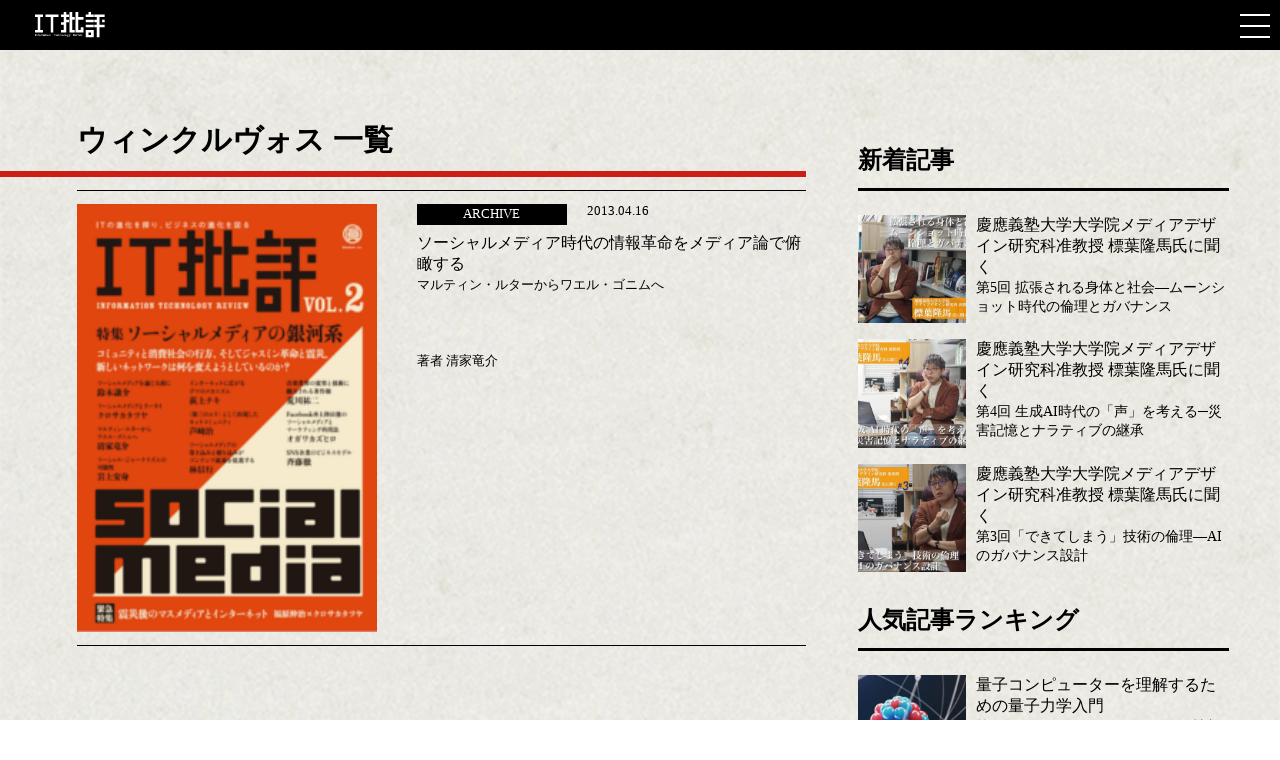

--- FILE ---
content_type: text/html; charset=UTF-8
request_url: https://it-hihyou.com/tag/%E3%82%A6%E3%82%A3%E3%83%B3%E3%82%AF%E3%83%AB%E3%83%B4%E3%82%A9%E3%82%B9/
body_size: 16410
content:
<!doctype html>
<html lang="ja">
<head>
	<meta charset="UTF-8">
	<title>ウィンクルヴォス一覧次のブレイクスルーのヒントはここに　IT批評</title>
	<meta name="description" content="ITの視点から時代、社会、ビジネスを見渡し次代のヒントを探ります。ジャンルを問わずさまざまな知識人の論点・視点を集約して配信。新たなイノベーションを誘発する論考をお届けします。" />
	<meta property="og:title" content="ウィンクルヴォス一覧次のブレイクスルーのヒントはここに　IT批評">	
	<meta property="og:image" content="https://it-hihyou.com/wp-content/themes/wp_it-hihyou_renew2025/img/ogp.jpg" />	
	<meta name="viewport" content="width=device-width,initial-scale=1">
	
	<!-- Google Tag Manager -->
	<script>(function(w,d,s,l,i){w[l]=w[l]||[];w[l].push({'gtm.start':
	new Date().getTime(),event:'gtm.js'});var f=d.getElementsByTagName(s)[0],
	j=d.createElement(s),dl=l!='dataLayer'?'&l='+l:'';j.async=true;j.src=
	'https://www.googletagmanager.com/gtm.js?id='+i+dl;f.parentNode.insertBefore(j,f);
	})(window,document,'script','dataLayer','GTM-MVMKRTXL');</script>
	<!-- End Google Tag Manager -->

	<!-- ogp -->
	<meta property="og:locale" content="ja_JP" />
	<meta property="og:type" content="website" />
	<meta property="og:description" content="ITの視点から時代、社会、ビジネスを見渡し次代のヒントを探ります。ジャンルを問わずさまざまな知識人の論点・視点を集約して配信。新たなイノベーションを誘発する論考をお届けします。">
	<!-- Twitterのogp設定 -->
	<meta name="twitter:card" content="summary" />

	<!-- preload -->
	<link rel="preconnect" href="https://www.google.co.jp">
	<link rel="preconnect" href="https://www.googletagmanager.com">
			<!--Google Serch Console -->
	<meta name="google-site-verification" content="sJaqJni1wHndgsNF_vrS0DOD1zKxDL5fzMbfMjldvqw" />
	<meta name="msvalidate.01" content="59E75DF594FA89E5866AF1A91F4229D3" />

	<script data-cfasync="false" data-no-defer="1" data-no-minify="1" data-no-optimize="1">var ewww_webp_supported=!1;function check_webp_feature(A,e){var w;e=void 0!==e?e:function(){},ewww_webp_supported?e(ewww_webp_supported):((w=new Image).onload=function(){ewww_webp_supported=0<w.width&&0<w.height,e&&e(ewww_webp_supported)},w.onerror=function(){e&&e(!1)},w.src="data:image/webp;base64,"+{alpha:"UklGRkoAAABXRUJQVlA4WAoAAAAQAAAAAAAAAAAAQUxQSAwAAAARBxAR/Q9ERP8DAABWUDggGAAAABQBAJ0BKgEAAQAAAP4AAA3AAP7mtQAAAA=="}[A])}check_webp_feature("alpha");</script><script data-cfasync="false" data-no-defer="1" data-no-minify="1" data-no-optimize="1">var Arrive=function(c,w){"use strict";if(c.MutationObserver&&"undefined"!=typeof HTMLElement){var r,a=0,u=(r=HTMLElement.prototype.matches||HTMLElement.prototype.webkitMatchesSelector||HTMLElement.prototype.mozMatchesSelector||HTMLElement.prototype.msMatchesSelector,{matchesSelector:function(e,t){return e instanceof HTMLElement&&r.call(e,t)},addMethod:function(e,t,r){var a=e[t];e[t]=function(){return r.length==arguments.length?r.apply(this,arguments):"function"==typeof a?a.apply(this,arguments):void 0}},callCallbacks:function(e,t){t&&t.options.onceOnly&&1==t.firedElems.length&&(e=[e[0]]);for(var r,a=0;r=e[a];a++)r&&r.callback&&r.callback.call(r.elem,r.elem);t&&t.options.onceOnly&&1==t.firedElems.length&&t.me.unbindEventWithSelectorAndCallback.call(t.target,t.selector,t.callback)},checkChildNodesRecursively:function(e,t,r,a){for(var i,n=0;i=e[n];n++)r(i,t,a)&&a.push({callback:t.callback,elem:i}),0<i.childNodes.length&&u.checkChildNodesRecursively(i.childNodes,t,r,a)},mergeArrays:function(e,t){var r,a={};for(r in e)e.hasOwnProperty(r)&&(a[r]=e[r]);for(r in t)t.hasOwnProperty(r)&&(a[r]=t[r]);return a},toElementsArray:function(e){return e=void 0!==e&&("number"!=typeof e.length||e===c)?[e]:e}}),e=(l.prototype.addEvent=function(e,t,r,a){a={target:e,selector:t,options:r,callback:a,firedElems:[]};return this._beforeAdding&&this._beforeAdding(a),this._eventsBucket.push(a),a},l.prototype.removeEvent=function(e){for(var t,r=this._eventsBucket.length-1;t=this._eventsBucket[r];r--)e(t)&&(this._beforeRemoving&&this._beforeRemoving(t),(t=this._eventsBucket.splice(r,1))&&t.length&&(t[0].callback=null))},l.prototype.beforeAdding=function(e){this._beforeAdding=e},l.prototype.beforeRemoving=function(e){this._beforeRemoving=e},l),t=function(i,n){var o=new e,l=this,s={fireOnAttributesModification:!1};return o.beforeAdding(function(t){var e=t.target;e!==c.document&&e!==c||(e=document.getElementsByTagName("html")[0]);var r=new MutationObserver(function(e){n.call(this,e,t)}),a=i(t.options);r.observe(e,a),t.observer=r,t.me=l}),o.beforeRemoving(function(e){e.observer.disconnect()}),this.bindEvent=function(e,t,r){t=u.mergeArrays(s,t);for(var a=u.toElementsArray(this),i=0;i<a.length;i++)o.addEvent(a[i],e,t,r)},this.unbindEvent=function(){var r=u.toElementsArray(this);o.removeEvent(function(e){for(var t=0;t<r.length;t++)if(this===w||e.target===r[t])return!0;return!1})},this.unbindEventWithSelectorOrCallback=function(r){var a=u.toElementsArray(this),i=r,e="function"==typeof r?function(e){for(var t=0;t<a.length;t++)if((this===w||e.target===a[t])&&e.callback===i)return!0;return!1}:function(e){for(var t=0;t<a.length;t++)if((this===w||e.target===a[t])&&e.selector===r)return!0;return!1};o.removeEvent(e)},this.unbindEventWithSelectorAndCallback=function(r,a){var i=u.toElementsArray(this);o.removeEvent(function(e){for(var t=0;t<i.length;t++)if((this===w||e.target===i[t])&&e.selector===r&&e.callback===a)return!0;return!1})},this},i=new function(){var s={fireOnAttributesModification:!1,onceOnly:!1,existing:!1};function n(e,t,r){return!(!u.matchesSelector(e,t.selector)||(e._id===w&&(e._id=a++),-1!=t.firedElems.indexOf(e._id)))&&(t.firedElems.push(e._id),!0)}var c=(i=new t(function(e){var t={attributes:!1,childList:!0,subtree:!0};return e.fireOnAttributesModification&&(t.attributes=!0),t},function(e,i){e.forEach(function(e){var t=e.addedNodes,r=e.target,a=[];null!==t&&0<t.length?u.checkChildNodesRecursively(t,i,n,a):"attributes"===e.type&&n(r,i)&&a.push({callback:i.callback,elem:r}),u.callCallbacks(a,i)})})).bindEvent;return i.bindEvent=function(e,t,r){t=void 0===r?(r=t,s):u.mergeArrays(s,t);var a=u.toElementsArray(this);if(t.existing){for(var i=[],n=0;n<a.length;n++)for(var o=a[n].querySelectorAll(e),l=0;l<o.length;l++)i.push({callback:r,elem:o[l]});if(t.onceOnly&&i.length)return r.call(i[0].elem,i[0].elem);setTimeout(u.callCallbacks,1,i)}c.call(this,e,t,r)},i},o=new function(){var a={};function i(e,t){return u.matchesSelector(e,t.selector)}var n=(o=new t(function(){return{childList:!0,subtree:!0}},function(e,r){e.forEach(function(e){var t=e.removedNodes,e=[];null!==t&&0<t.length&&u.checkChildNodesRecursively(t,r,i,e),u.callCallbacks(e,r)})})).bindEvent;return o.bindEvent=function(e,t,r){t=void 0===r?(r=t,a):u.mergeArrays(a,t),n.call(this,e,t,r)},o};d(HTMLElement.prototype),d(NodeList.prototype),d(HTMLCollection.prototype),d(HTMLDocument.prototype),d(Window.prototype);var n={};return s(i,n,"unbindAllArrive"),s(o,n,"unbindAllLeave"),n}function l(){this._eventsBucket=[],this._beforeAdding=null,this._beforeRemoving=null}function s(e,t,r){u.addMethod(t,r,e.unbindEvent),u.addMethod(t,r,e.unbindEventWithSelectorOrCallback),u.addMethod(t,r,e.unbindEventWithSelectorAndCallback)}function d(e){e.arrive=i.bindEvent,s(i,e,"unbindArrive"),e.leave=o.bindEvent,s(o,e,"unbindLeave")}}(window,void 0),ewww_webp_supported=!1;function check_webp_feature(e,t){var r;ewww_webp_supported?t(ewww_webp_supported):((r=new Image).onload=function(){ewww_webp_supported=0<r.width&&0<r.height,t(ewww_webp_supported)},r.onerror=function(){t(!1)},r.src="data:image/webp;base64,"+{alpha:"UklGRkoAAABXRUJQVlA4WAoAAAAQAAAAAAAAAAAAQUxQSAwAAAARBxAR/Q9ERP8DAABWUDggGAAAABQBAJ0BKgEAAQAAAP4AAA3AAP7mtQAAAA==",animation:"UklGRlIAAABXRUJQVlA4WAoAAAASAAAAAAAAAAAAQU5JTQYAAAD/////AABBTk1GJgAAAAAAAAAAAAAAAAAAAGQAAABWUDhMDQAAAC8AAAAQBxAREYiI/gcA"}[e])}function ewwwLoadImages(e){if(e){for(var t=document.querySelectorAll(".batch-image img, .image-wrapper a, .ngg-pro-masonry-item a, .ngg-galleria-offscreen-seo-wrapper a"),r=0,a=t.length;r<a;r++)ewwwAttr(t[r],"data-src",t[r].getAttribute("data-webp")),ewwwAttr(t[r],"data-thumbnail",t[r].getAttribute("data-webp-thumbnail"));for(var i=document.querySelectorAll("div.woocommerce-product-gallery__image"),r=0,a=i.length;r<a;r++)ewwwAttr(i[r],"data-thumb",i[r].getAttribute("data-webp-thumb"))}for(var n=document.querySelectorAll("video"),r=0,a=n.length;r<a;r++)ewwwAttr(n[r],"poster",e?n[r].getAttribute("data-poster-webp"):n[r].getAttribute("data-poster-image"));for(var o,l=document.querySelectorAll("img.ewww_webp_lazy_load"),r=0,a=l.length;r<a;r++)e&&(ewwwAttr(l[r],"data-lazy-srcset",l[r].getAttribute("data-lazy-srcset-webp")),ewwwAttr(l[r],"data-srcset",l[r].getAttribute("data-srcset-webp")),ewwwAttr(l[r],"data-lazy-src",l[r].getAttribute("data-lazy-src-webp")),ewwwAttr(l[r],"data-src",l[r].getAttribute("data-src-webp")),ewwwAttr(l[r],"data-orig-file",l[r].getAttribute("data-webp-orig-file")),ewwwAttr(l[r],"data-medium-file",l[r].getAttribute("data-webp-medium-file")),ewwwAttr(l[r],"data-large-file",l[r].getAttribute("data-webp-large-file")),null!=(o=l[r].getAttribute("srcset"))&&!1!==o&&o.includes("R0lGOD")&&ewwwAttr(l[r],"src",l[r].getAttribute("data-lazy-src-webp"))),l[r].className=l[r].className.replace(/\bewww_webp_lazy_load\b/,"");for(var s=document.querySelectorAll(".ewww_webp"),r=0,a=s.length;r<a;r++)e?(ewwwAttr(s[r],"srcset",s[r].getAttribute("data-srcset-webp")),ewwwAttr(s[r],"src",s[r].getAttribute("data-src-webp")),ewwwAttr(s[r],"data-orig-file",s[r].getAttribute("data-webp-orig-file")),ewwwAttr(s[r],"data-medium-file",s[r].getAttribute("data-webp-medium-file")),ewwwAttr(s[r],"data-large-file",s[r].getAttribute("data-webp-large-file")),ewwwAttr(s[r],"data-large_image",s[r].getAttribute("data-webp-large_image")),ewwwAttr(s[r],"data-src",s[r].getAttribute("data-webp-src"))):(ewwwAttr(s[r],"srcset",s[r].getAttribute("data-srcset-img")),ewwwAttr(s[r],"src",s[r].getAttribute("data-src-img"))),s[r].className=s[r].className.replace(/\bewww_webp\b/,"ewww_webp_loaded");window.jQuery&&jQuery.fn.isotope&&jQuery.fn.imagesLoaded&&(jQuery(".fusion-posts-container-infinite").imagesLoaded(function(){jQuery(".fusion-posts-container-infinite").hasClass("isotope")&&jQuery(".fusion-posts-container-infinite").isotope()}),jQuery(".fusion-portfolio:not(.fusion-recent-works) .fusion-portfolio-wrapper").imagesLoaded(function(){jQuery(".fusion-portfolio:not(.fusion-recent-works) .fusion-portfolio-wrapper").isotope()}))}function ewwwWebPInit(e){ewwwLoadImages(e),ewwwNggLoadGalleries(e),document.arrive(".ewww_webp",function(){ewwwLoadImages(e)}),document.arrive(".ewww_webp_lazy_load",function(){ewwwLoadImages(e)}),document.arrive("videos",function(){ewwwLoadImages(e)}),"loading"==document.readyState?document.addEventListener("DOMContentLoaded",ewwwJSONParserInit):("undefined"!=typeof galleries&&ewwwNggParseGalleries(e),ewwwWooParseVariations(e))}function ewwwAttr(e,t,r){null!=r&&!1!==r&&e.setAttribute(t,r)}function ewwwJSONParserInit(){"undefined"!=typeof galleries&&check_webp_feature("alpha",ewwwNggParseGalleries),check_webp_feature("alpha",ewwwWooParseVariations)}function ewwwWooParseVariations(e){if(e)for(var t=document.querySelectorAll("form.variations_form"),r=0,a=t.length;r<a;r++){var i=t[r].getAttribute("data-product_variations"),n=!1;try{for(var o in i=JSON.parse(i))void 0!==i[o]&&void 0!==i[o].image&&(void 0!==i[o].image.src_webp&&(i[o].image.src=i[o].image.src_webp,n=!0),void 0!==i[o].image.srcset_webp&&(i[o].image.srcset=i[o].image.srcset_webp,n=!0),void 0!==i[o].image.full_src_webp&&(i[o].image.full_src=i[o].image.full_src_webp,n=!0),void 0!==i[o].image.gallery_thumbnail_src_webp&&(i[o].image.gallery_thumbnail_src=i[o].image.gallery_thumbnail_src_webp,n=!0),void 0!==i[o].image.thumb_src_webp&&(i[o].image.thumb_src=i[o].image.thumb_src_webp,n=!0));n&&ewwwAttr(t[r],"data-product_variations",JSON.stringify(i))}catch(e){}}}function ewwwNggParseGalleries(e){if(e)for(var t in galleries){var r=galleries[t];galleries[t].images_list=ewwwNggParseImageList(r.images_list)}}function ewwwNggLoadGalleries(e){e&&document.addEventListener("ngg.galleria.themeadded",function(e,t){window.ngg_galleria._create_backup=window.ngg_galleria.create,window.ngg_galleria.create=function(e,t){var r=$(e).data("id");return galleries["gallery_"+r].images_list=ewwwNggParseImageList(galleries["gallery_"+r].images_list),window.ngg_galleria._create_backup(e,t)}})}function ewwwNggParseImageList(e){for(var t in e){var r=e[t];if(void 0!==r["image-webp"]&&(e[t].image=r["image-webp"],delete e[t]["image-webp"]),void 0!==r["thumb-webp"]&&(e[t].thumb=r["thumb-webp"],delete e[t]["thumb-webp"]),void 0!==r.full_image_webp&&(e[t].full_image=r.full_image_webp,delete e[t].full_image_webp),void 0!==r.srcsets)for(var a in r.srcsets)nggSrcset=r.srcsets[a],void 0!==r.srcsets[a+"-webp"]&&(e[t].srcsets[a]=r.srcsets[a+"-webp"],delete e[t].srcsets[a+"-webp"]);if(void 0!==r.full_srcsets)for(var i in r.full_srcsets)nggFSrcset=r.full_srcsets[i],void 0!==r.full_srcsets[i+"-webp"]&&(e[t].full_srcsets[i]=r.full_srcsets[i+"-webp"],delete e[t].full_srcsets[i+"-webp"])}return e}check_webp_feature("alpha",ewwwWebPInit);</script><meta name='robots' content='max-image-preview:large' />
	<style>img:is([sizes="auto" i], [sizes^="auto," i]) { contain-intrinsic-size: 3000px 1500px }</style>
	<link rel='dns-prefetch' href='//cdnjs.cloudflare.com' />
<link rel="alternate" type="application/rss+xml" title="次のブレイクスルーのヒントはここに　IT批評 &raquo; ウィンクルヴォス タグのフィード" href="https://it-hihyou.com/tag/%e3%82%a6%e3%82%a3%e3%83%b3%e3%82%af%e3%83%ab%e3%83%b4%e3%82%a9%e3%82%b9/feed/" />
<style>.bx-wrapper{position:relative;margin-bottom:60px;padding:0;-ms-touch-action:pan-y;touch-action:pan-y;-moz-box-shadow:0 0 5px #ccc;-webkit-box-shadow:0 0 5px #ccc;box-shadow:0 0 5px #ccc;border:5px solid #fff;background:#fff}.bx-wrapper img{max-width:100%;display:block}.bxslider{margin:0;padding:0;-webkit-perspective:1000}ul.bxslider{list-style:none}.bx-viewport{-webkit-transform:translateZ(0)}.bx-wrapper .bx-controls-auto,.bx-wrapper .bx-pager{position:absolute;bottom:-30px;width:100%}.bx-wrapper .bx-loading{min-height:50px;background:url(https://it-hihyou.com/wp-content/themes/wp_it-hihyou_renew2025/img/bx_loader.gif) center center no-repeat #fff;height:100%;width:100%;position:absolute;top:0;left:0;z-index:2000}.bx-wrapper .bx-pager{text-align:center;font-size:.85em;font-family:Arial;font-weight:700;color:#666;padding-top:20px}.bx-wrapper .bx-pager.bx-default-pager a{background:#666;text-indent:-9999px;display:block;width:10px;height:10px;margin:0 5px;outline:0;-moz-border-radius:5px;-webkit-border-radius:5px;border-radius:5px}.bx-wrapper .bx-pager.bx-default-pager a.active,.bx-wrapper .bx-pager.bx-default-pager a:focus,.bx-wrapper .bx-pager.bx-default-pager a:hover{background:#000}.bx-wrapper .bx-controls-auto .bx-controls-auto-item,.bx-wrapper .bx-pager-item{display:inline-block;vertical-align:bottom}.bx-wrapper .bx-pager-item{font-size:0;line-height:0}.bx-wrapper .bx-prev{left:10px;background:url(https://it-hihyou.com/wp-content/themes/wp_it-hihyou_renew2025/img/controls.png) 0 -32px no-repeat}.bx-wrapper .bx-prev:focus,.bx-wrapper .bx-prev:hover{background-position:0 0}.bx-wrapper .bx-next{right:10px;background:url(https://it-hihyou.com/wp-content/themes/wp_it-hihyou_renew2025/img/controls.png) -43px -32px no-repeat}.bx-wrapper .bx-next:focus,.bx-wrapper .bx-next:hover{background-position:-43px 0}.bx-wrapper .bx-controls-direction a{position:absolute;top:50%;margin-top:-16px;outline:0;width:32px;height:32px;text-indent:-9999px;z-index:9999}.bx-wrapper .bx-controls-direction a.disabled{display:none}.bx-wrapper .bx-controls-auto{text-align:center}.bx-wrapper .bx-controls-auto .bx-start{display:block;text-indent:-9999px;width:10px;height:11px;outline:0;background:url(https://it-hihyou.com/wp-content/themes/wp_it-hihyou_renew2025/img/controls.png) -86px -11px no-repeat;margin:0 3px}.bx-wrapper .bx-controls-auto .bx-start.active,.bx-wrapper .bx-controls-auto .bx-start:focus,.bx-wrapper .bx-controls-auto .bx-start:hover{background-position:-86px 0}.bx-wrapper .bx-controls-auto .bx-stop{display:block;text-indent:-9999px;width:9px;height:11px;outline:0;background:url(https://it-hihyou.com/wp-content/themes/wp_it-hihyou_renew2025/img/controls.png) -86px -44px no-repeat;margin:0 3px}.bx-wrapper .bx-controls-auto .bx-stop.active,.bx-wrapper .bx-controls-auto .bx-stop:focus,.bx-wrapper .bx-controls-auto .bx-stop:hover{background-position:-86px -33px}.bx-wrapper .bx-controls.bx-has-controls-auto.bx-has-pager .bx-pager{text-align:left;width:80%}.bx-wrapper .bx-controls.bx-has-controls-auto.bx-has-pager .bx-controls-auto{right:0;width:35px}.bx-wrapper .bx-caption{position:absolute;bottom:0;left:0;background:#666;background:rgba(80,80,80,.75);width:100%}.bx-wrapper .bx-caption span{color:#fff;font-family:Arial;display:block;font-size:.85em;padding:10px}body{margin:0;}main{min-height:calc(100vh - 90px);background-color:#ebeae3;background-image:url(https://it-hihyou.com/wp-content/themes/wp_it-hihyou_renew2025/img/back.webp);background-repeat:repeat;background-size:contain;}img{width:100%;height:auto;object-fit:cover;vertical-align:top;}a{color:black;text-decoration:none;}h1,h2,p,ul{margin:0;padding:0;}div{box-sizing:border-box;}hr{display:block;}.sp-br{display:none;}.more_link{text-decoration:none;}.more_link:hover{text-decoration:none;}.bar{width:100%;height:1.5vw;max-height:20px;background-color:var(--main-bg-color);z-index:3;}.block_link{width:100%;display:inline-block;}.block_link:hover{opacity:0.8;}.more_img{width:5vw;}.more_area{border:var(--more-color) 2px solid;justify-content:space-around;align-items:baseline;display:flex;font-size:24px;width:200px;margin:0vw 0vw 0vw auto;padding:0.5vw 1vw;}.more{font-size:20px;}.more::after{margin-left:10px;content:"";display:inline-block;width:60px;height:18px;background-image:url("https://it-hihyou.com/wp-content/themes/wp_it-hihyou_renew2025/img/direction.png");background-size:contain;background-repeat:no-repeat;}.more_area:hover{opacity:0.8;transition-duration:0.4s;background-color:var(--more-color);color:var(--base-bg-color);}.more_area:hover .more::after{background-image:url("https://it-hihyou.com/wp-content/themes/wp_it-hihyou_renew2025/img/direction_white.png");transition-duration:0.4s;}.cat_interview{background-color:var(--article-column-color-2) !important;}@media screen and (max-width:768px){.pc{display:none!important;}}@media screen and (min-width:769px){.sp{display:none!important;}}@media screen and (max-width:600px){.sp-br{display:block;}.pc-br{display:none;}.bar{height:5px;}.more{font-size:15px;}.more::after{width:45px;height:10px;}.more_area{width:160px;padding-top:5px;padding-bottom:5px;}}.slider{position:relative;}.slider_item{position:relative;z-index:2;}.slider_item + .slider_item{left:0;position:absolute;top:0;z-index:1;}.bxslider .slider_item + .slider_item{position:relative;z-index:2;}.bx-wrapper .bx-controls-direction a{z-index:3;}.bx-wrapper .bx-pager.bx-default-pager a{border-radius:50%;height:15px;width:15px;}@media (hover:hover){a.hover_opacity{background-color:#fff;display:block;}.hover_opacity img,.hover_opacity picture{transition:opacity 0.3s;}.hover_opacity:hover img,.hover_opacity:hover picture{opacity:0.8;}}.bigbannerWrap{margin:0 auto 0.5em;max-width:1400px;padding:85px 0 0;width:90%;}.bigbannerWrap .bx-wrapper{border:none;margin-bottom:0;}.bigbannerWrap + .container{padding-top:0;}.content_sns + .bigbannerWrap{padding-top:0;}@media (max-width:1280px){.bigbannerWrap{padding:55px 0 0;}}.rectangleBanner{margin:1em auto 3em;max-width:300px;}.rectangleBanner_item{background-color:#fff;margin-left:0;max-width:400px;width:100%;}@media (max-width:768px){.rectangleBanner_item{margin:0 auto 1em;width:90%;}}@media (min-width:769px){.rectangleBanner_item{margin:1.5em auto;}}:root{--main-bg-color:#000000;--accent-bg-color:#c91f16;--base-bg-color:#ffffff;--top-bg-color:#000000;--category-bg-color:#000000;--category-font-color:#ffffff;--article-left-bg-color:var(--main-bg-color);--article-right-bg-color:var(--accent-bg-color);--article-column-color-1:var(--main-bg-color);--article-column-color-2:var(--accent-bg-color);--article-column-font-color:var(--base-bg-color);--more-color:var(--main-bg-color);--pic-boder-color:var(--main-bg-color);--pic-tags-color:var(--base-bg-color);--collection-margin:5vw;--collection-sns-margin:1vw;--collection-category-margin:3vh;--nomal-font-size:1vw;--strong-font-size:2vw;}  .header{position:relative;}.pc_menu{position:relative;}.it_logo_img_area{width:20%;max-width:500px;height:10vw;position:fixed;display:flex;justify-content:center;align-items:center;background-color:var(--main-bg-color);z-index:4;top:0;}.it_logo_img_area.is-fixed{width:20%;height:80px;position:fixed;top:0;-webkit-transition:all 0.3s;-moz-transition:all 0.3s;-ms-transition:all 0.3s;-o-transition:all 0.3s;transition:all 0.3s;}.it_logo_img{width:50%;}.it_logo_img_area.is-fixed .it_logo_img{width:auto;height:50px;}#top .header_bar{width:100%;height:1.5vw;max-height:20px;background-color:var(--main-bg-color);z-index:4;}.collecton_header{height:9vh;}.collection_header_area{width:100%;height:9vh;position:fixed;color:var(--base-bg-color);background-color:var(--category-bg-color);display:flex;flex-direction:row;}.collection_header_category_area{display:flex;flex-direction:row;}.collection_header_img_area{width:7vw;margin:auto;}.collection_header_img{width:100%;height:auto;}.collection_header_img:hover{opacity:0.8;}.collection_category_text_def{margin:auto;font-weight:bold;font-size:1.2vw;}.collection_category_text_def:hover{opacity:0.8;}.drawer{display:none;}@media (max-width:1280px){#top .header_bar.is-fixed,.header_bar.is-fixed{width:100%;height:50px;max-height:50px;-webkit-transition:all 0.3s;-moz-transition:all 0.3s;-ms-transition:all 0.3s;-o-transition:all 0.3s;transition:all 0.3s;position:fixed;top:0;background-color:var(--main-bg-color);z-index:4;}.it_logo_img_area{width:220px;height:80px;}.it_logo_img_area.is-fixed{width:140px;height:50px;}.it_logo_img_area.is-fixed .it_logo_img{width:50%;height:auto;}.mobile_cover{position:fixed;width:100%;visibility:hidden;z-index:-1;}.mobile_cover.active{height:100%;visibility:visible;background:rgba(0,0,0,0.7);z-index:5;-webkit-transition:.3s;transition:.3s;}.pc_menu{display:none;}.drawer{display:block;}.navbar_toggle{width:50px;height:50px;padding:10px;position:fixed;top:0;right:0;background-color:#000;z-index:10;cursor:pointer;}.navbar_toggle_icon{position:relative;display:block;width:30px;height:2px;background-color:#fff;-webkit-transition:ease .5s;transition:ease .5s;}.navbar_toggle_icon:nth-child(1){top:4px;}.navbar_toggle_icon:nth-child(2){margin:13px 0;}.navbar_toggle_icon:nth-child(3){top:-4px;}.navbar_toggle.open .navbar_toggle_icon:nth-child(1){top:15px;-webkit-transform:rotate(45deg);transform:rotate(45deg);}.navbar_toggle.open .navbar_toggle_icon:nth-child(2){-webkit-transform:translateY(-50%);transform:translateY(-50%);opacity:0;}.navbar_toggle.open .navbar_toggle_icon:nth-child(3){top:-15px;-webkit-transform:rotate(-45deg);transform:rotate(-45deg);}.drawer-menu{-webkit-transform:translateX(100%);transform:translateX(100%);-webkit-transition:ease .5s;transition:ease .5s;z-index:9;}.drawer-listitem{display:none;}.drawer-menu.open{width:40%;min-width:240px;height:calc(100vh - 50px);background-color:#f2efe7;display:block;position:fixed;top:50px;right:0;-webkit-transform:translateX(0);transform:translateX(0);overflow-y:auto;-webkit-overflow-scrolling:touch;}.drawer-menu.open .drawer-listitem{display:block;}.drawer-menu.open .drawer-listitem a{display:block;padding:1em 1.5em;font-size:18px;border-bottom:1px solid #000;}}@media (max-width:768px){}@media (max-width:600px){.it_logo_img_area{width:130px;height:60px;}.it_logo_img_area.is-fixed{justify-content:flex-start;padding-left:20px;-webkit-transition:none;-moz-transition:none;-ms-transition:none;-o-transition:none;transition:none;z-index:5;}.it_logo_img_area.is-fixed .it_logo_img{width:45%;}.drawer-menu.open .drawer-listitem a{font-size:15px;}}.category_search form{display:flex;align-items:center;}.category_search input[type="text"]{width:240px;height:40px;background-color:var(--category-bg-color);border:var(--category-font-color) 2px solid;color:var(--category-font-color);font-size:22px;padding-left:0.5em;padding-right:0.5em;}.category_search_btn{width:80px;height:80px;display:flex;justify-content:center;align-items:center;background-color:rgba(0,0,0,0.00);border:none;}.category_search input[type="image"]{width:40px;height:auto;margin-left:1em;}.category_area{width:80%;min-width:768px;height:80px;padding-left:30px;background-color:var(--category-bg-color);z-index:5;position:absolute;right:0%;bottom:-40px;overflow:hidden;display:flex;justify-content:space-around;align-items:center;list-style-type:none;}.category_text_def{font-size:22px;text-align:center;}.category_text_def a{padding-left:1em;padding-right:1em;display:block;color:var(--category-font-color);}.js-category_area.is-fixed{position:fixed;top:0vw;-webkit-transition:all 0.3s;-moz-transition:all 0.3s;-ms-transition:all 0.3s;-o-transition:all 0.3s;transition:all 0.3s;}@media (max-width:1024px){}.footer{width:calc(100% - 240px);padding:30px 120px;color:#fff;font-size:13px;background-color:var(--main-bg-color);}.footer_area{width:100%;display:flex;justify-content:space-between;align-items:flex-start;}.footer_area a{color:#fff;font-size:13px;margin-bottom:1.5em;text-decoration:underline;}.footer_copy{margin-top:20px;text-align:center;}@media screen and (max-width:768px){.footer{width:calc(100% - 60px);padding-right:30px;padding-left:30px;}}@media screen and (max-width:600px){.footer_area{flex-direction:column-reverse;}.footer_area img{height:18px;}.content_body_bottom{min-width:300px;font-size:13px;}}</style><script type="text/javascript">
/* <![CDATA[ */
window._wpemojiSettings = {"baseUrl":"https:\/\/s.w.org\/images\/core\/emoji\/16.0.1\/72x72\/","ext":".png","svgUrl":"https:\/\/s.w.org\/images\/core\/emoji\/16.0.1\/svg\/","svgExt":".svg","source":{"concatemoji":"https:\/\/it-hihyou.com\/wp-includes\/js\/wp-emoji-release.min.js?ver=6.8.3"}};
/*! This file is auto-generated */
!function(s,n){var o,i,e;function c(e){try{var t={supportTests:e,timestamp:(new Date).valueOf()};sessionStorage.setItem(o,JSON.stringify(t))}catch(e){}}function p(e,t,n){e.clearRect(0,0,e.canvas.width,e.canvas.height),e.fillText(t,0,0);var t=new Uint32Array(e.getImageData(0,0,e.canvas.width,e.canvas.height).data),a=(e.clearRect(0,0,e.canvas.width,e.canvas.height),e.fillText(n,0,0),new Uint32Array(e.getImageData(0,0,e.canvas.width,e.canvas.height).data));return t.every(function(e,t){return e===a[t]})}function u(e,t){e.clearRect(0,0,e.canvas.width,e.canvas.height),e.fillText(t,0,0);for(var n=e.getImageData(16,16,1,1),a=0;a<n.data.length;a++)if(0!==n.data[a])return!1;return!0}function f(e,t,n,a){switch(t){case"flag":return n(e,"\ud83c\udff3\ufe0f\u200d\u26a7\ufe0f","\ud83c\udff3\ufe0f\u200b\u26a7\ufe0f")?!1:!n(e,"\ud83c\udde8\ud83c\uddf6","\ud83c\udde8\u200b\ud83c\uddf6")&&!n(e,"\ud83c\udff4\udb40\udc67\udb40\udc62\udb40\udc65\udb40\udc6e\udb40\udc67\udb40\udc7f","\ud83c\udff4\u200b\udb40\udc67\u200b\udb40\udc62\u200b\udb40\udc65\u200b\udb40\udc6e\u200b\udb40\udc67\u200b\udb40\udc7f");case"emoji":return!a(e,"\ud83e\udedf")}return!1}function g(e,t,n,a){var r="undefined"!=typeof WorkerGlobalScope&&self instanceof WorkerGlobalScope?new OffscreenCanvas(300,150):s.createElement("canvas"),o=r.getContext("2d",{willReadFrequently:!0}),i=(o.textBaseline="top",o.font="600 32px Arial",{});return e.forEach(function(e){i[e]=t(o,e,n,a)}),i}function t(e){var t=s.createElement("script");t.src=e,t.defer=!0,s.head.appendChild(t)}"undefined"!=typeof Promise&&(o="wpEmojiSettingsSupports",i=["flag","emoji"],n.supports={everything:!0,everythingExceptFlag:!0},e=new Promise(function(e){s.addEventListener("DOMContentLoaded",e,{once:!0})}),new Promise(function(t){var n=function(){try{var e=JSON.parse(sessionStorage.getItem(o));if("object"==typeof e&&"number"==typeof e.timestamp&&(new Date).valueOf()<e.timestamp+604800&&"object"==typeof e.supportTests)return e.supportTests}catch(e){}return null}();if(!n){if("undefined"!=typeof Worker&&"undefined"!=typeof OffscreenCanvas&&"undefined"!=typeof URL&&URL.createObjectURL&&"undefined"!=typeof Blob)try{var e="postMessage("+g.toString()+"("+[JSON.stringify(i),f.toString(),p.toString(),u.toString()].join(",")+"));",a=new Blob([e],{type:"text/javascript"}),r=new Worker(URL.createObjectURL(a),{name:"wpTestEmojiSupports"});return void(r.onmessage=function(e){c(n=e.data),r.terminate(),t(n)})}catch(e){}c(n=g(i,f,p,u))}t(n)}).then(function(e){for(var t in e)n.supports[t]=e[t],n.supports.everything=n.supports.everything&&n.supports[t],"flag"!==t&&(n.supports.everythingExceptFlag=n.supports.everythingExceptFlag&&n.supports[t]);n.supports.everythingExceptFlag=n.supports.everythingExceptFlag&&!n.supports.flag,n.DOMReady=!1,n.readyCallback=function(){n.DOMReady=!0}}).then(function(){return e}).then(function(){var e;n.supports.everything||(n.readyCallback(),(e=n.source||{}).concatemoji?t(e.concatemoji):e.wpemoji&&e.twemoji&&(t(e.twemoji),t(e.wpemoji)))}))}((window,document),window._wpemojiSettings);
/* ]]> */
</script>
<style id='wp-emoji-styles-inline-css' type='text/css'>

	img.wp-smiley, img.emoji {
		display: inline !important;
		border: none !important;
		box-shadow: none !important;
		height: 1em !important;
		width: 1em !important;
		margin: 0 0.07em !important;
		vertical-align: -0.1em !important;
		background: none !important;
		padding: 0 !important;
	}
</style>
<link rel='stylesheet' id='wp-block-library-css' href='https://it-hihyou.com/wp-includes/css/dist/block-library/style.min.css?ver=6.8.3' type='text/css' media='all' />
<style id='classic-theme-styles-inline-css' type='text/css'>
/*! This file is auto-generated */
.wp-block-button__link{color:#fff;background-color:#32373c;border-radius:9999px;box-shadow:none;text-decoration:none;padding:calc(.667em + 2px) calc(1.333em + 2px);font-size:1.125em}.wp-block-file__button{background:#32373c;color:#fff;text-decoration:none}
</style>
<style id='global-styles-inline-css' type='text/css'>
:root{--wp--preset--aspect-ratio--square: 1;--wp--preset--aspect-ratio--4-3: 4/3;--wp--preset--aspect-ratio--3-4: 3/4;--wp--preset--aspect-ratio--3-2: 3/2;--wp--preset--aspect-ratio--2-3: 2/3;--wp--preset--aspect-ratio--16-9: 16/9;--wp--preset--aspect-ratio--9-16: 9/16;--wp--preset--color--black: #000000;--wp--preset--color--cyan-bluish-gray: #abb8c3;--wp--preset--color--white: #ffffff;--wp--preset--color--pale-pink: #f78da7;--wp--preset--color--vivid-red: #cf2e2e;--wp--preset--color--luminous-vivid-orange: #ff6900;--wp--preset--color--luminous-vivid-amber: #fcb900;--wp--preset--color--light-green-cyan: #7bdcb5;--wp--preset--color--vivid-green-cyan: #00d084;--wp--preset--color--pale-cyan-blue: #8ed1fc;--wp--preset--color--vivid-cyan-blue: #0693e3;--wp--preset--color--vivid-purple: #9b51e0;--wp--preset--gradient--vivid-cyan-blue-to-vivid-purple: linear-gradient(135deg,rgba(6,147,227,1) 0%,rgb(155,81,224) 100%);--wp--preset--gradient--light-green-cyan-to-vivid-green-cyan: linear-gradient(135deg,rgb(122,220,180) 0%,rgb(0,208,130) 100%);--wp--preset--gradient--luminous-vivid-amber-to-luminous-vivid-orange: linear-gradient(135deg,rgba(252,185,0,1) 0%,rgba(255,105,0,1) 100%);--wp--preset--gradient--luminous-vivid-orange-to-vivid-red: linear-gradient(135deg,rgba(255,105,0,1) 0%,rgb(207,46,46) 100%);--wp--preset--gradient--very-light-gray-to-cyan-bluish-gray: linear-gradient(135deg,rgb(238,238,238) 0%,rgb(169,184,195) 100%);--wp--preset--gradient--cool-to-warm-spectrum: linear-gradient(135deg,rgb(74,234,220) 0%,rgb(151,120,209) 20%,rgb(207,42,186) 40%,rgb(238,44,130) 60%,rgb(251,105,98) 80%,rgb(254,248,76) 100%);--wp--preset--gradient--blush-light-purple: linear-gradient(135deg,rgb(255,206,236) 0%,rgb(152,150,240) 100%);--wp--preset--gradient--blush-bordeaux: linear-gradient(135deg,rgb(254,205,165) 0%,rgb(254,45,45) 50%,rgb(107,0,62) 100%);--wp--preset--gradient--luminous-dusk: linear-gradient(135deg,rgb(255,203,112) 0%,rgb(199,81,192) 50%,rgb(65,88,208) 100%);--wp--preset--gradient--pale-ocean: linear-gradient(135deg,rgb(255,245,203) 0%,rgb(182,227,212) 50%,rgb(51,167,181) 100%);--wp--preset--gradient--electric-grass: linear-gradient(135deg,rgb(202,248,128) 0%,rgb(113,206,126) 100%);--wp--preset--gradient--midnight: linear-gradient(135deg,rgb(2,3,129) 0%,rgb(40,116,252) 100%);--wp--preset--font-size--small: 13px;--wp--preset--font-size--medium: 20px;--wp--preset--font-size--large: 36px;--wp--preset--font-size--x-large: 42px;--wp--preset--spacing--20: 0.44rem;--wp--preset--spacing--30: 0.67rem;--wp--preset--spacing--40: 1rem;--wp--preset--spacing--50: 1.5rem;--wp--preset--spacing--60: 2.25rem;--wp--preset--spacing--70: 3.38rem;--wp--preset--spacing--80: 5.06rem;--wp--preset--shadow--natural: 6px 6px 9px rgba(0, 0, 0, 0.2);--wp--preset--shadow--deep: 12px 12px 50px rgba(0, 0, 0, 0.4);--wp--preset--shadow--sharp: 6px 6px 0px rgba(0, 0, 0, 0.2);--wp--preset--shadow--outlined: 6px 6px 0px -3px rgba(255, 255, 255, 1), 6px 6px rgba(0, 0, 0, 1);--wp--preset--shadow--crisp: 6px 6px 0px rgba(0, 0, 0, 1);}:where(.is-layout-flex){gap: 0.5em;}:where(.is-layout-grid){gap: 0.5em;}body .is-layout-flex{display: flex;}.is-layout-flex{flex-wrap: wrap;align-items: center;}.is-layout-flex > :is(*, div){margin: 0;}body .is-layout-grid{display: grid;}.is-layout-grid > :is(*, div){margin: 0;}:where(.wp-block-columns.is-layout-flex){gap: 2em;}:where(.wp-block-columns.is-layout-grid){gap: 2em;}:where(.wp-block-post-template.is-layout-flex){gap: 1.25em;}:where(.wp-block-post-template.is-layout-grid){gap: 1.25em;}.has-black-color{color: var(--wp--preset--color--black) !important;}.has-cyan-bluish-gray-color{color: var(--wp--preset--color--cyan-bluish-gray) !important;}.has-white-color{color: var(--wp--preset--color--white) !important;}.has-pale-pink-color{color: var(--wp--preset--color--pale-pink) !important;}.has-vivid-red-color{color: var(--wp--preset--color--vivid-red) !important;}.has-luminous-vivid-orange-color{color: var(--wp--preset--color--luminous-vivid-orange) !important;}.has-luminous-vivid-amber-color{color: var(--wp--preset--color--luminous-vivid-amber) !important;}.has-light-green-cyan-color{color: var(--wp--preset--color--light-green-cyan) !important;}.has-vivid-green-cyan-color{color: var(--wp--preset--color--vivid-green-cyan) !important;}.has-pale-cyan-blue-color{color: var(--wp--preset--color--pale-cyan-blue) !important;}.has-vivid-cyan-blue-color{color: var(--wp--preset--color--vivid-cyan-blue) !important;}.has-vivid-purple-color{color: var(--wp--preset--color--vivid-purple) !important;}.has-black-background-color{background-color: var(--wp--preset--color--black) !important;}.has-cyan-bluish-gray-background-color{background-color: var(--wp--preset--color--cyan-bluish-gray) !important;}.has-white-background-color{background-color: var(--wp--preset--color--white) !important;}.has-pale-pink-background-color{background-color: var(--wp--preset--color--pale-pink) !important;}.has-vivid-red-background-color{background-color: var(--wp--preset--color--vivid-red) !important;}.has-luminous-vivid-orange-background-color{background-color: var(--wp--preset--color--luminous-vivid-orange) !important;}.has-luminous-vivid-amber-background-color{background-color: var(--wp--preset--color--luminous-vivid-amber) !important;}.has-light-green-cyan-background-color{background-color: var(--wp--preset--color--light-green-cyan) !important;}.has-vivid-green-cyan-background-color{background-color: var(--wp--preset--color--vivid-green-cyan) !important;}.has-pale-cyan-blue-background-color{background-color: var(--wp--preset--color--pale-cyan-blue) !important;}.has-vivid-cyan-blue-background-color{background-color: var(--wp--preset--color--vivid-cyan-blue) !important;}.has-vivid-purple-background-color{background-color: var(--wp--preset--color--vivid-purple) !important;}.has-black-border-color{border-color: var(--wp--preset--color--black) !important;}.has-cyan-bluish-gray-border-color{border-color: var(--wp--preset--color--cyan-bluish-gray) !important;}.has-white-border-color{border-color: var(--wp--preset--color--white) !important;}.has-pale-pink-border-color{border-color: var(--wp--preset--color--pale-pink) !important;}.has-vivid-red-border-color{border-color: var(--wp--preset--color--vivid-red) !important;}.has-luminous-vivid-orange-border-color{border-color: var(--wp--preset--color--luminous-vivid-orange) !important;}.has-luminous-vivid-amber-border-color{border-color: var(--wp--preset--color--luminous-vivid-amber) !important;}.has-light-green-cyan-border-color{border-color: var(--wp--preset--color--light-green-cyan) !important;}.has-vivid-green-cyan-border-color{border-color: var(--wp--preset--color--vivid-green-cyan) !important;}.has-pale-cyan-blue-border-color{border-color: var(--wp--preset--color--pale-cyan-blue) !important;}.has-vivid-cyan-blue-border-color{border-color: var(--wp--preset--color--vivid-cyan-blue) !important;}.has-vivid-purple-border-color{border-color: var(--wp--preset--color--vivid-purple) !important;}.has-vivid-cyan-blue-to-vivid-purple-gradient-background{background: var(--wp--preset--gradient--vivid-cyan-blue-to-vivid-purple) !important;}.has-light-green-cyan-to-vivid-green-cyan-gradient-background{background: var(--wp--preset--gradient--light-green-cyan-to-vivid-green-cyan) !important;}.has-luminous-vivid-amber-to-luminous-vivid-orange-gradient-background{background: var(--wp--preset--gradient--luminous-vivid-amber-to-luminous-vivid-orange) !important;}.has-luminous-vivid-orange-to-vivid-red-gradient-background{background: var(--wp--preset--gradient--luminous-vivid-orange-to-vivid-red) !important;}.has-very-light-gray-to-cyan-bluish-gray-gradient-background{background: var(--wp--preset--gradient--very-light-gray-to-cyan-bluish-gray) !important;}.has-cool-to-warm-spectrum-gradient-background{background: var(--wp--preset--gradient--cool-to-warm-spectrum) !important;}.has-blush-light-purple-gradient-background{background: var(--wp--preset--gradient--blush-light-purple) !important;}.has-blush-bordeaux-gradient-background{background: var(--wp--preset--gradient--blush-bordeaux) !important;}.has-luminous-dusk-gradient-background{background: var(--wp--preset--gradient--luminous-dusk) !important;}.has-pale-ocean-gradient-background{background: var(--wp--preset--gradient--pale-ocean) !important;}.has-electric-grass-gradient-background{background: var(--wp--preset--gradient--electric-grass) !important;}.has-midnight-gradient-background{background: var(--wp--preset--gradient--midnight) !important;}.has-small-font-size{font-size: var(--wp--preset--font-size--small) !important;}.has-medium-font-size{font-size: var(--wp--preset--font-size--medium) !important;}.has-large-font-size{font-size: var(--wp--preset--font-size--large) !important;}.has-x-large-font-size{font-size: var(--wp--preset--font-size--x-large) !important;}
:where(.wp-block-post-template.is-layout-flex){gap: 1.25em;}:where(.wp-block-post-template.is-layout-grid){gap: 1.25em;}
:where(.wp-block-columns.is-layout-flex){gap: 2em;}:where(.wp-block-columns.is-layout-grid){gap: 2em;}
:root :where(.wp-block-pullquote){font-size: 1.5em;line-height: 1.6;}
</style>
<link rel='stylesheet' id='list-style-css' href='https://it-hihyou.com/wp-content/themes/wp_it-hihyou_renew2025/css/list.css?ver=1761285240' type='text/css' media='all' />
<link rel='stylesheet' id='sidebar-style-css' href='https://it-hihyou.com/wp-content/themes/wp_it-hihyou_renew2025/css/sidebar.css?ver=1758791278' type='text/css' media='all' />
<script type="text/javascript" src="https://it-hihyou.com/wp-content/themes/wp_it-hihyou_renew2025/js/jquery-3.3.1.min.js?ver=6.8.3" id="jquery-js-js"></script>
<link rel="https://api.w.org/" href="https://it-hihyou.com/wp-json/" /><link rel="alternate" title="JSON" type="application/json" href="https://it-hihyou.com/wp-json/wp/v2/tags/81" /><link rel="EditURI" type="application/rsd+xml" title="RSD" href="https://it-hihyou.com/xmlrpc.php?rsd" />
<meta name="generator" content="WordPress 6.8.3" />
<noscript><style>.lazyload[data-src]{display:none !important;}</style></noscript><style>.lazyload{background-image:none !important;}.lazyload:before{background-image:none !important;}</style><link rel="icon" href="https://it-hihyou.com/wp-content/uploads/2021/04/favicon.png" sizes="32x32" />
<link rel="icon" href="https://it-hihyou.com/wp-content/uploads/2021/04/favicon.png" sizes="192x192" />
<link rel="apple-touch-icon" href="https://it-hihyou.com/wp-content/uploads/2021/04/favicon.png" />
<meta name="msapplication-TileImage" content="https://it-hihyou.com/wp-content/uploads/2021/04/favicon.png" />
</head>
<body data-rsssl=1 class="archive tag tag-81 wp-theme-wp_it-hihyou_renew2025">
<script data-cfasync="false" data-no-defer="1" data-no-minify="1" data-no-optimize="1">if(typeof ewww_webp_supported==="undefined"){var ewww_webp_supported=!1}if(ewww_webp_supported){document.body.classList.add("webp-support")}</script>
	<!-- Google Tag Manager (noscript) -->
	<noscript><iframe src="https://www.googletagmanager.com/ns.html?id=GTM-MVMKRTXL"
	height="0" width="0" style="display:none;visibility:hidden"></iframe></noscript>
	<!-- End Google Tag Manager (noscript) -->
	<div class="mobile">
		<div class="mobile_cover">
		</div>
		<!-- Header -->
		<header class="header">
			<div class="header_bar">
			</div>
			<div class="it_logo_area">				<a href="https://it-hihyou.com" class="it_logo_img_area">
					<img class="it_logo_img skip-lazy pc" src="https://it-hihyou.com/wp-content/themes/wp_it-hihyou_renew2025/img/logo_itweb_pc.svg" width="381" height="192" loading="lazy" alt="IT批評">
					<img class="it_logo_img skip-lazy sp" src="https://it-hihyou.com/wp-content/themes/wp_it-hihyou_renew2025/img/logo_itweb_sp.svg" width="130" height="60" loading="lazy" alt="IT批評">
				</a>
			</div>
			
			<!-- header.php -->
<!-- PC menu -->
<div class="pc_menu">
	<ul class="category_area js-category_area">
		<li class="category_text_def">
			<a href="https://it-hihyou.com/category/all/feature">FEATURE</a>
		</li>
		<li class="category_text_def">
			<a href="https://it-hihyou.com/category/all/report">REPORT</a>
		</li>
		<li class="category_text_def">
			<a href="https://it-hihyou.com/category/all/review">REVIEW</a>
		</li>
		<li class="category_text_def">
			<a href="https://it-hihyou.com/category/all/story">STORY</a>
		</li>
		<li class="category_text_def">
			<a href="https://it-hihyou.com/category/all/archive">ARCHIVE</a>
		</li>
		<!--<li class="category_serch">
					<input class="category_serch_box" type="text" placeholder="">
					<button class="category_serch_btn"><img class="category_serch_btn_img lazyload" src="[data-uri]" data-src="https://it-hihyou.com/wp-content/themes/wp_it-hihyou_renew2025/img/category_1.svg" decoding="async"><noscript><img class="category_serch_btn_img" src="https://it-hihyou.com/wp-content/themes/wp_it-hihyou_renew2025/img/category_1.svg" data-eio="l"></noscript></button>
				</li>-->
		<li class="category_search">
			<form method="get" action="https://it-hihyou.com/" >
<input name="s" type="text" class="category_search_box">
<div class="category_search_btn">
	<input type="image" class="category_search_btn_img" src="https://it-hihyou.com/wp-content/themes/wp_it-hihyou_renew2025/img/category_1.svg" alt="検索">
</div>
</form>			</li>
	</ul>
</div>
<!-- SP menu -->
<div class="drawer">
	<div class="navbar_toggle">
		<span class="navbar_toggle_icon"></span>
		<span class="navbar_toggle_icon"></span>
		<span class="navbar_toggle_icon"></span>
	</div>
	<div class="drawer-menu">
		<ul class="drawer-list">
			<li class="drawer-listitem">
				<a href="https://it-hihyou.com">TOP</a>
			</li>
			<li class="drawer-listitem">
				<a href="https://it-hihyou.com/category/all/feature">FEATURE</a>
			</li>
			<li class="drawer-listitem">
				<a href="https://it-hihyou.com/category/all/report">REPORT</a>
			</li>
			<li class="drawer-listitem">
				<a href="https://it-hihyou.com/category/all/review">REVIEW</a>
			</li>
			<li class="drawer-listitem">
				<a href="https://it-hihyou.com/category/all/story">STORY</a>
			</li>
			<li class="drawer-listitem">
				<a href="https://it-hihyou.com/category/all/archive">ARCHIVE</a>
			</li>
		</ul>
	</div>
</div>		</header>	<!-- main -->
		<main id="category_main" class="post-123 post type-post status-publish format-standard has-post-thumbnail hentry category-archive tag-3751 tag-81 tag-3750 tag-3748 tag-3753 tag-162 tag-889 tag-3749 tag-3747 tag-3100 tag-3752">

    <!-- BIG BANNER -->
        <!-- //BIG BANNER -->

		<div class="container">
			<div class="content">
				<div class="content_title">
					<h2>
						ウィンクルヴォス						<span>一覧</span>
					</h2>
				</div>
				<ul class="content_list">
																				<li class="content_listitem hasMv">
						<a class="block_link content_listitem_flex" href="https://it-hihyou.com/all/archive/123/">
							<div class="content_listitem_img">
								<img class="list_img skip-lazy" src="https://it-hihyou.com/wp-content/uploads/5f99e8c2e16b51954af0854b05db74ba.png" loading="lazy" width="210" height="300" alt="">
							</div>
							<div class="content_listitem_block">
								<div class="content_listitem_block_group">
																		<div class="list_cat cat_archive">
										ARCHIVE									</div>
									<div class="list_date">2013.04.16</div>
								</div>
								<div class="list_text">
									<p>
										ソーシャルメディア時代の情報革命をメディア論で俯瞰する<br>										<span class="subtitle">マルティン・ルターからワエル・ゴニムへ</span>
									</p>
								</div>
								<div class="list_date_sp">2013.04.16</div>
								<div class="list_writer_info">
									<span class="writer_type">著者</span>
									<span class="writer_name">清家竜介</span>
								</div>
							</div>
						</a>
					</li>
									</ul>
				<div class="pagenation">
									</div>
			</div>
			<aside class="sidebar">
				
<!-- 新着記事 -->
	<div class="sidebarBlock">
		<h1 class="sidebarBlock_title">新着記事</h1>
		<article class="sidebarArticle">	<a href="https://it-hihyou.com/recommended/50582/" class="sidebarArticle_inner hover-opacity">		<div class="sidebarArticle_thumb">			<img src="[data-uri]" width="300" height="300" loading="lazy" alt="" data-src="https://it-hihyou.com/wp-content/uploads/2026/01/ShinehaRyuma-5-300x300.jpg" decoding="async" class="lazyload ewww_webp_lazy_load" data-eio-rwidth="300" data-eio-rheight="300" data-src-webp="https://it-hihyou.com/wp-content/uploads/2026/01/ShinehaRyuma-5-300x300.jpg.webp"><noscript><img src="https://it-hihyou.com/wp-content/uploads/2026/01/ShinehaRyuma-5-300x300.jpg" width="300" height="300" loading="lazy" alt="" data-eio="l"></noscript>		</div>		<h1 class="sidebarArticle_title"><span>慶應義塾大学大学院メディアデザイン研究科准教授 標葉隆馬氏に聞く<br><span class="subtitle">第5回 拡張される身体と社会―ムーンショット時代の倫理とガバナンス</span></span></h1>	</a></article><article class="sidebarArticle">	<a href="https://it-hihyou.com/recommended/50578/" class="sidebarArticle_inner hover-opacity">		<div class="sidebarArticle_thumb">			<img src="[data-uri]" width="300" height="300" loading="lazy" alt="" data-src="https://it-hihyou.com/wp-content/uploads/2026/01/ShinehaRyuma-4-300x300.jpg" decoding="async" class="lazyload ewww_webp_lazy_load" data-eio-rwidth="300" data-eio-rheight="300" data-src-webp="https://it-hihyou.com/wp-content/uploads/2026/01/ShinehaRyuma-4-300x300.jpg.webp"><noscript><img src="https://it-hihyou.com/wp-content/uploads/2026/01/ShinehaRyuma-4-300x300.jpg" width="300" height="300" loading="lazy" alt="" data-eio="l"></noscript>		</div>		<h1 class="sidebarArticle_title"><span>慶應義塾大学大学院メディアデザイン研究科准教授 標葉隆馬氏に聞く<br><span class="subtitle">第4回 生成AI時代の「声」を考える─災害記憶とナラティブの継承</span></span></h1>	</a></article><article class="sidebarArticle">	<a href="https://it-hihyou.com/recommended/50576/" class="sidebarArticle_inner hover-opacity">		<div class="sidebarArticle_thumb">			<img src="[data-uri]" width="300" height="300" loading="lazy" alt="" data-src="https://it-hihyou.com/wp-content/uploads/2026/01/ShinehaRyuma-3-300x300.jpg" decoding="async" class="lazyload ewww_webp_lazy_load" data-eio-rwidth="300" data-eio-rheight="300" data-src-webp="https://it-hihyou.com/wp-content/uploads/2026/01/ShinehaRyuma-3-300x300.jpg.webp"><noscript><img src="https://it-hihyou.com/wp-content/uploads/2026/01/ShinehaRyuma-3-300x300.jpg" width="300" height="300" loading="lazy" alt="" data-eio="l"></noscript>		</div>		<h1 class="sidebarArticle_title"><span>慶應義塾大学大学院メディアデザイン研究科准教授 標葉隆馬氏に聞く<br><span class="subtitle">第3回「できてしまう」技術の倫理―AIのガバナンス設計</span></span></h1>	</a></article>	</div>

<!-- Rectangle bannerA pc -->
<!-- //Rectangle bannerA pc -->

<!-- 人気記事ランキング -->
<div class="sidebarBlock">
	<h1 class="sidebarBlock_title">人気記事ランキング</h1>
	<article class="sidebarArticle">	<a href="https://it-hihyou.com/all/report/43763/" class="sidebarArticle_inner hover-opacity">		<div class="sidebarArticle_thumb">			<img src="[data-uri]" width="300" height="300" loading="lazy" alt="" data-src="https://it-hihyou.com/wp-content/uploads/2022/10/量子力学入門5-300x300.jpg" decoding="async" class="lazyload" data-eio-rwidth="300" data-eio-rheight="300"><noscript><img src="https://it-hihyou.com/wp-content/uploads/2022/10/量子力学入門5-300x300.jpg" width="300" height="300" loading="lazy" alt="" data-eio="l"></noscript>		</div>		<h1 class="sidebarArticle_title"><span>量子コンピューターを理解するための量子力学入門<br><span class="subtitle">第5回 量子もつれとは何か？─量子情報技術の要からホログラフィック原理まで</span></span></h1>	</a></article><article class="sidebarArticle">	<a href="https://it-hihyou.com/recommended/45284/" class="sidebarArticle_inner hover-opacity">		<div class="sidebarArticle_thumb">			<img src="[data-uri]" width="300" height="300" loading="lazy" alt="" data-src="https://it-hihyou.com/wp-content/uploads/2024/11/chikakonakayama-1-1-300x300.jpg" decoding="async" class="lazyload" data-eio-rwidth="300" data-eio-rheight="300"><noscript><img src="https://it-hihyou.com/wp-content/uploads/2024/11/chikakonakayama-1-1-300x300.jpg" width="300" height="300" loading="lazy" alt="" data-eio="l"></noscript>		</div>		<h1 class="sidebarArticle_title"><span>東京外国語大学大学院教授・中山智香子氏に聞く<br><span class="subtitle">第1回 経済学のパラダイムシフトを見つめる知の軌跡</span></span></h1>	</a></article><article class="sidebarArticle">	<a href="https://it-hihyou.com/recommended/45894/" class="sidebarArticle_inner hover-opacity">		<div class="sidebarArticle_thumb">			<img src="[data-uri]" width="300" height="300" loading="lazy" alt="" data-src="https://it-hihyou.com/wp-content/uploads/2025/02/masashiosawa1-300x300.jpg" decoding="async" class="lazyload" data-eio-rwidth="300" data-eio-rheight="300"><noscript><img src="https://it-hihyou.com/wp-content/uploads/2025/02/masashiosawa1-300x300.jpg" width="300" height="300" loading="lazy" alt="" data-eio="l"></noscript>		</div>		<h1 class="sidebarArticle_title"><span>AIは「意識」をもつのか？<br><span class="subtitle">第1回 意識の理論を求めて――大泉匡史氏のアプローチ</span></span></h1>	</a></article><article class="sidebarArticle">	<a href="https://it-hihyou.com/all/report/43740/" class="sidebarArticle_inner hover-opacity">		<div class="sidebarArticle_thumb">			<img src="[data-uri]" width="300" height="300" loading="lazy" alt="" data-src="https://it-hihyou.com/wp-content/uploads/2022/09/量子力学入門4-1-300x300.jpg" decoding="async" class="lazyload" data-eio-rwidth="300" data-eio-rheight="300"><noscript><img src="https://it-hihyou.com/wp-content/uploads/2022/09/量子力学入門4-1-300x300.jpg" width="300" height="300" loading="lazy" alt="" data-eio="l"></noscript>		</div>		<h1 class="sidebarArticle_title"><span>量子コンピューターを理解するための量子力学入門 <br><span class="subtitle">第4回 量子コンピューターはパラレルワールドを使っている？──多世界解釈と観測問題</span></span></h1>	</a></article><article class="sidebarArticle">	<a href="https://it-hihyou.com/recommended/45632/" class="sidebarArticle_inner hover-opacity">		<div class="sidebarArticle_thumb">			<img src="[data-uri]" width="300" height="300" loading="lazy" alt="" data-src="https://it-hihyou.com/wp-content/uploads/2024/12/teshigawaramai-2-300x300.jpg" decoding="async" class="lazyload" data-eio-rwidth="300" data-eio-rheight="300"><noscript><img src="https://it-hihyou.com/wp-content/uploads/2024/12/teshigawaramai-2-300x300.jpg" width="300" height="300" loading="lazy" alt="" data-eio="l"></noscript>		</div>		<h1 class="sidebarArticle_title"><span>勅使川原 真衣氏に聞く<br><span class="subtitle">第２回 働く現場で見た「生きづらさ」の実像</span></span></h1>	</a></article>	<a href="https://it-hihyou.com/ranking" class="sidebarBlock_more hover-opacity">>>もっと見る</a>
</div>

<!-- Rectangle bannerB pc -->
<div id="rectangleBanner" class="rectangleBanner_item pc">
  <a href="https://one-stream.io/catalog/Tg2hifQYlkQRgfYcGJ6GvCf5diW2/playlist/fa7b937b-a3da-49d8-92d3-11c2c8689440" class="hover_opacity" rel="noopener" target="_blank">    <picture>
      <img src="https://it-hihyou.com/wp-content/uploads/2025/04/banner_rectangle_b2.png" width="300" height="250" loading="lazy" alt="">
    </picture>  
  </a></div>
<!-- //Rectangle bannerB pc -->

<!-- Special -->
<div class="sidebarBlock">
	<h1 class="sidebarBlock_title">Special</h1>
			<article class="sidebarArticle">
			<a href="https://note.com/3_ize/n/n97102b43e963" target="_blank" rel="noopener noreferrer" class="sidebarArticle_inner hover-opacity">
				<div class="sidebarArticle_thumb">
					<img src="[data-uri]" width="1280" height="670" loading="lazy" alt="" data-src="https://assets.st-note.com/production/uploads/images/159650376/rectangle_large_type_2_0b773052429291d2dd0545ae4067fd5e.png?fit=bounds&quality=85&width=1280" decoding="async" class="lazyload" data-eio-rwidth="1280" data-eio-rheight="670"><noscript><img src="https://assets.st-note.com/production/uploads/images/159650376/rectangle_large_type_2_0b773052429291d2dd0545ae4067fd5e.png?fit=bounds&quality=85&width=1280" width="1280" height="670" loading="lazy" alt="" data-eio="l"></noscript>
				</div>
        <h1 class="sidebarArticle_title">顔＋手のひらで認証精度を高めよう！ 掌紋認証導入の検討｜トリプルアイズ公式</h1>
      </a>
		</article>
			<article class="sidebarArticle">
			<a href="https://note.com/zerofield/n/n725821f7fe5e" target="_blank" rel="noopener noreferrer" class="sidebarArticle_inner hover-opacity">
				<div class="sidebarArticle_thumb">
					<img src="[data-uri]" width="1280" height="670" loading="lazy" alt="" data-src="https://assets.st-note.com/production/uploads/images/156217138/rectangle_large_type_2_6c12376a5e4e1bd30bb24f3902618ea0.jpeg?fit=bounds&quality=85&width=1280" decoding="async" class="lazyload" data-eio-rwidth="1280" data-eio-rheight="670"><noscript><img src="https://assets.st-note.com/production/uploads/images/156217138/rectangle_large_type_2_6c12376a5e4e1bd30bb24f3902618ea0.jpeg?fit=bounds&quality=85&width=1280" width="1280" height="670" loading="lazy" alt="" data-eio="l"></noscript>
				</div>
        <h1 class="sidebarArticle_title">四半期報告会｜ZEROFIELD,Inc.</h1>
      </a>
		</article>
			<article class="sidebarArticle">
			<a href="https://note.com/3_ize/n/n0f81997cf356" target="_blank" rel="noopener noreferrer" class="sidebarArticle_inner hover-opacity">
				<div class="sidebarArticle_thumb">
					<img src="[data-uri]" width="1280" height="670" loading="lazy" alt="" data-src="https://assets.st-note.com/production/uploads/images/147785109/rectangle_large_type_2_6f41194044fea49023e61e4916d03e38.png?fit=bounds&quality=85&width=1280" decoding="async" class="lazyload" data-eio-rwidth="1280" data-eio-rheight="670"><noscript><img src="https://assets.st-note.com/production/uploads/images/147785109/rectangle_large_type_2_6f41194044fea49023e61e4916d03e38.png?fit=bounds&quality=85&width=1280" width="1280" height="670" loading="lazy" alt="" data-eio="l"></noscript>
				</div>
        <h1 class="sidebarArticle_title">【社員インタビュー】大事なのは自分からやりたいことを主張すること！　新入社員でヘルプデスクの傍ら開発にも挑戦｜トリプルアイズ公式</h1>
      </a>
		</article>
			<article class="sidebarArticle">
			<a href="https://note.com/zerofield/n/n65a0c28d47dc" target="_blank" rel="noopener noreferrer" class="sidebarArticle_inner hover-opacity">
				<div class="sidebarArticle_thumb">
					<img src="[data-uri]" width="1280" height="670" loading="lazy" alt="" data-src="https://assets.st-note.com/production/uploads/images/152489235/rectangle_large_type_2_fa9bdf1926d7b2669c28faae1e262a8d.png?fit=bounds&quality=85&width=1280" decoding="async" class="lazyload" data-eio-rwidth="1280" data-eio-rheight="670"><noscript><img src="https://assets.st-note.com/production/uploads/images/152489235/rectangle_large_type_2_fa9bdf1926d7b2669c28faae1e262a8d.png?fit=bounds&quality=85&width=1280" width="1280" height="670" loading="lazy" alt="" data-eio="l"></noscript>
				</div>
        <h1 class="sidebarArticle_title">オフィスワークだからこそ水を飲もう！～怠りがちな水分補給について～｜ZEROFIELD,Inc.</h1>
      </a>
		</article>
			<article class="sidebarArticle">
			<a href="https://note.com/3_ize/n/n4a96d42c4e3b" target="_blank" rel="noopener noreferrer" class="sidebarArticle_inner hover-opacity">
				<div class="sidebarArticle_thumb">
					<img src="[data-uri]" width="1280" height="670" loading="lazy" alt="" data-src="https://assets.st-note.com/production/uploads/images/145794786/rectangle_large_type_2_54771da8251850da02b5e8ec59b7e5e7.jpeg?fit=bounds&quality=85&width=1280" decoding="async" class="lazyload" data-eio-rwidth="1280" data-eio-rheight="670"><noscript><img src="https://assets.st-note.com/production/uploads/images/145794786/rectangle_large_type_2_54771da8251850da02b5e8ec59b7e5e7.jpeg?fit=bounds&quality=85&width=1280" width="1280" height="670" loading="lazy" alt="" data-eio="l"></noscript>
				</div>
        <h1 class="sidebarArticle_title">【社員インタビュー】システムを作るうえで、肝となるのはドキュメントです　エンジニアには文章を読み解く力、言語化する力が必要だと思います｜トリプルアイズ公式</h1>
      </a>
		</article>
			<article class="sidebarArticle">
			<a href="https://note.com/zerofield/n/nb0b1d4a9c903" target="_blank" rel="noopener noreferrer" class="sidebarArticle_inner hover-opacity">
				<div class="sidebarArticle_thumb">
					<img src="[data-uri]" width="1280" height="670" loading="lazy" alt="" data-src="https://assets.st-note.com/production/uploads/images/148124616/rectangle_large_type_2_39a5a9da50873b4f649128ac26db5a7e.jpeg?fit=bounds&quality=85&width=1280" decoding="async" class="lazyload" data-eio-rwidth="1280" data-eio-rheight="670"><noscript><img src="https://assets.st-note.com/production/uploads/images/148124616/rectangle_large_type_2_39a5a9da50873b4f649128ac26db5a7e.jpeg?fit=bounds&quality=85&width=1280" width="1280" height="670" loading="lazy" alt="" data-eio="l"></noscript>
				</div>
        <h1 class="sidebarArticle_title">北陸データセンター所属の採用担当の一日★七夕もあるよ！★｜ZEROFIELD,Inc.</h1>
      </a>
		</article>
	 
</div>
			</aside>
		</div>
	</main>
		</div>
	<!-- /end div class mobile -->
<footer class="footer">
  <div class="footer_area">
    <div class="footer_body">
      <p class="footer_body_title">運営　IT批評 編集部</p>
      <p>〒108-0023　東京都港区芝浦3丁目4-1　グランパークタワー32階</p>
      <p>お問合せ　<a href="mailto:media@it-hihyou.com">media@it-hihyou.com</a></p>
    </div>
    <a href="https://it-hihyou.com/privacy_policy">サイトポリシー</a>
  </div>
  <p class="footer_copy">&copy; 2026 IT批評 ALL RIGHTS RESERVED.</p>

  
</footer>

<script type="speculationrules">
{"prefetch":[{"source":"document","where":{"and":[{"href_matches":"\/*"},{"not":{"href_matches":["\/wp-*.php","\/wp-admin\/*","\/wp-content\/uploads\/*","\/wp-content\/*","\/wp-content\/plugins\/*","\/wp-content\/themes\/wp_it-hihyou_renew2025\/*","\/*\\?(.+)"]}},{"not":{"selector_matches":"a[rel~=\"nofollow\"]"}},{"not":{"selector_matches":".no-prefetch, .no-prefetch a"}}]},"eagerness":"conservative"}]}
</script>


<script type="application/ld+json" class="saswp-schema-markup-output">
[{"@context":"https:\/\/schema.org\/","@type":"ItemList","itemListElement":[{"@type":"ListItem","position":1,"item":{"@type":"Article","headline":"\u30de\u30eb\u30c6\u30a3\u30f3\u30fb\u30eb\u30bf\u30fc\u304b\u3089\u30ef\u30a8\u30eb\u30fb\u30b4\u30cb\u30e0\u3078","url":"https:\/\/it-hihyou.com\/all\/archive\/123\/","datePublished":"2013-04-16T08:00:15+09:00","dateModified":"2025-06-13T17:55:22+09:00","mainEntityOfPage":"https:\/\/it-hihyou.com\/all\/archive\/123\/","author":{"@type":"Person","name":"\u6850\u539f \u6c38\u53d4","url":"https:\/\/it-hihyou.com\/author\/ithihyo-web\/","sameAs":[],"image":{"@type":"ImageObject","url":"https:\/\/secure.gravatar.com\/avatar\/067f2f06f0b4b370d86835c9f8c9f3cb6ad3958ba20cda3abf090127bde4a709?s=96&d=mm&r=g","height":96,"width":96}},"publisher":{"@type":"Organization","name":"IT\u6279\u8a55","url":"https:\/\/it-hihyou.com","logo":{"@type":"ImageObject","url":"https:\/\/it-hihyou.com\/wp-content\/uploads\/2025\/06\/it-hihyou_logo.png","width":"600","height":"60"}},"image":[{"@type":"ImageObject","@id":"https:\/\/it-hihyou.com\/all\/archive\/123\/#primaryimage","url":"https:\/\/it-hihyou.com\/wp-content\/uploads\/schema-and-structured-data-for-wp\/5f99e8c2e16b51954af0854b05db74ba-1200x1714.png","width":"1200","height":"1714","caption":"\u7279\u96c6 \u30bd\u30fc\u30b7\u30e3\u30eb\u30e1\u30c7\u30a3\u30a2\u306e\u9280\u6cb3\u7cfb"},{"@type":"ImageObject","url":"https:\/\/it-hihyou.com\/wp-content\/uploads\/schema-and-structured-data-for-wp\/5f99e8c2e16b51954af0854b05db74ba-1200x900.png","width":"1200","height":"900","caption":"\u7279\u96c6 \u30bd\u30fc\u30b7\u30e3\u30eb\u30e1\u30c7\u30a3\u30a2\u306e\u9280\u6cb3\u7cfb"},{"@type":"ImageObject","url":"https:\/\/it-hihyou.com\/wp-content\/uploads\/schema-and-structured-data-for-wp\/5f99e8c2e16b51954af0854b05db74ba-1200x675.png","width":"1200","height":"675","caption":"\u7279\u96c6 \u30bd\u30fc\u30b7\u30e3\u30eb\u30e1\u30c7\u30a3\u30a2\u306e\u9280\u6cb3\u7cfb"},{"@type":"ImageObject","url":"https:\/\/it-hihyou.com\/wp-content\/uploads\/schema-and-structured-data-for-wp\/5f99e8c2e16b51954af0854b05db74ba-210x210.png","width":"210","height":"210","caption":"\u7279\u96c6 \u30bd\u30fc\u30b7\u30e3\u30eb\u30e1\u30c7\u30a3\u30a2\u306e\u9280\u6cb3\u7cfb"}]}}]},

{"@context":"https:\/\/schema.org\/","@type":"BreadcrumbList","@id":"https:\/\/it-hihyou.com\/tag\/%e3%82%a6%e3%82%a3%e3%83%b3%e3%82%af%e3%83%ab%e3%83%b4%e3%82%a9%e3%82%b9\/#breadcrumb","itemListElement":[{"@type":"ListItem","position":1,"item":{"@id":"https:\/\/it-hihyou.com","name":"IT\u6279\u8a55"}},{"@type":"ListItem","position":2,"item":{"@id":"https:\/\/it-hihyou.com\/tag\/%e3%82%a6%e3%82%a3%e3%83%b3%e3%82%af%e3%83%ab%e3%83%b4%e3%82%a9%e3%82%b9\/","name":"\u30a6\u30a3\u30f3\u30af\u30eb\u30f4\u30a9\u30b9"}}]}]
</script>

<script type="text/javascript" id="eio-lazy-load-js-before">
/* <![CDATA[ */
var eio_lazy_vars = {"exactdn_domain":"","skip_autoscale":0,"threshold":0,"use_dpr":1};
/* ]]> */
</script>
<script type="text/javascript" src="https://it-hihyou.com/wp-content/plugins/ewww-image-optimizer/includes/lazysizes.min.js?ver=814" id="eio-lazy-load-js" async="async" data-wp-strategy="async"></script>
<script type="text/javascript" src="https://cdnjs.cloudflare.com/ajax/libs/bxslider/4.2.15/jquery.bxslider.min.js?ver=6.8.3" id="bxslider-js-js"></script>
<script type="text/javascript" src="https://it-hihyou.com/wp-content/themes/wp_it-hihyou_renew2025/js/common.js?ver=1758791283" id="common-js-js"></script>
</body>
</html>


--- FILE ---
content_type: text/css
request_url: https://it-hihyou.com/wp-content/themes/wp_it-hihyou_renew2025/css/list.css?ver=1761285240
body_size: 1586
content:
/* CSS Document */
.container {
	padding-top: 140px;
	display: flex;
	position: relative;
}
.content {
	width: 63vw;
	margin-right: auto;
}
.content_title h2 {
	padding-left: 6vw;
	padding-bottom: 10px;
	font-size: 30px;
	border-bottom: 6px solid #c91f16;
}
.content_list {
	padding: 0.8em 0 0.8em 6vw;
	list-style-type: none;
}
.content_listitem {
	border-bottom: 1px solid #000;
}
.content_list li:first-child {
	border-top: 1px solid #000;
}
.content_listitem_flex {
	display: flex;
	padding-top: 0.8em;
	padding-bottom: 0.8em;
}
.content_listitem_img {
	/* background-color: #000; */
	position: relative;
	/* height: 225px; */
	width: 300px;
}
.content_listitem_caption {
	background-color: rgb(0 0 0 / 65%);
	border: none;
	bottom: 0;
	color: white;
	left: 0;
	overflow: hidden;
	padding: 15px 3%;
	position: absolute;
	width: 100%;
}
.content_listitem_caption p {
	font-size: 13px;
	overflow: hidden;
	display: -webkit-box;
  text-overflow: ellipsis;
  -webkit-box-orient: vertical;
  -webkit-line-clamp: 3;
}
.list_img {
	height: auto;
	max-height: none;
	width: 100%;
}
.content_listitem_block {
	width: calc(100% - 300px);
	padding-left: 40px;
}
.content_listitem_block_group {
	display: flex;
	align-content: center;
}
.list_cat {
	min-width: 150px;
	padding: 0.25em 1em;
	font-size: 0.8em;
	text-align: center;
	color: var(--article-column-font-color);
	background-color: var(--article-column-color-1);
}
.list_date {
	margin-left: 20px;
	font-size: 0.8em;
}
.list_text {
	height: 120px;
	margin-top: 0.5em;
	font-size: 1em;
	overflow: hidden;
}
.list_text p {
	display: -webkit-box;
	-webkit-box-orient: vertical;
	-webkit-line-clamp: 3;
	overflow: hidden;
}
.list_text .subtitle {
	font-size: 0.8em;
}
.list_date_sp {
	display: none;
}
.list_writer_info {
	font-size: 0.8em;
}
.pagenation {
	margin: 0 0 4vw 6vw;
}
.pagenation ol {
	margin: 0;
	padding: 0;
	list-style-type: none;
	display: flex;
	justify-content: flex-end;
}
.pagenation li {
	width: 40px;
	height: 40px;
	margin-left: 20px;
	font-size: 20px;
	text-align: center;
	line-height: 40px;
	border: var(--more-color) 2px solid;
	display: flex;
	justify-content: space-around;
	align-items: baseline;
}
.pagenation .-current {
	color: #fff;
	background-color: #000;
}
.pagenation a {
	width: 100%;
	display: block;
}
.pagenation a:hover {
	color: #fff;
	background-color: #000;
	-webkit-transition: all 0.3s;
	-moz-transition: all 0.3s;
	-ms-transition: all 0.3s;
	-o-transition: all 0.3s;
	transition: all 0.3s;
}
@media (max-width: 1280px) {
	.container {
		padding-top: 120px;
	}
}
@media (max-width: 1024px) {
	.content_listitem_img {
		/* width: 260px;
	height: 195px; */
	
	}
	.list_img {
		/* width: 260px;
		height: auto;
	max-height: 195px; */
		width: 100%;
	}
	.list_cat {
		font-size: 18px;
	}
	.list_date {
		font-size: 18px;
	}
	.list_text {
		height: 100px;
	}
	.list_writer_info {
		font-size: 18px;
	}
}
@media (max-width: 768px) {
	.container {
		flex-direction: column;
		padding-top: 80px;
	}
	.content {
		width: 100%;
		margin-right: 0;
	}
	.content_title h2 {
		padding-left: 40px;
		padding-right: 40px;
		padding-bottom: 5px;
		font-size: 22px;
	}
	.content_list {
		width: calc(100% - 80px);
		padding: 40px 40px 20px;
	}
	.content_listitem_flex {
		padding-top: 30px;
		padding-bottom: 60px;
	}
	.content_listitem_img {
		/* width: 210px;
		height: 157px; */
	}
	.content_listitem_caption {
		padding: 5px;
	}
	.content_listitem_caption p {
		font-size: 12px;
		-webkit-line-clamp: 2;
	}
	/* .list_img {
		height: auto;
    max-height: 157px;
		width: 210px;
	} */
	.content_listitem_block {
		width: calc(100% - 230px);
		padding-left: 20px;
		position: relative;
	}
	.list_text {
		height: 65px;
		margin-top: 15px;
		font-size: 18px;
	}
	.list_date {
		display: none;
	}
	.list_date_sp {
		margin-top: 15px;
		display: block;
		font-size: 15px;
		position: absolute;
		bottom: -30px;
		left: -210px;
	}
	.list_writer_info {
		font-size: 15px;
		position: absolute;
		right: 0;
		bottom: -30px;
	}
	.pagenation {
		margin-right: 40px;
	}
}
@media (max-width: 600px) {
	.content_title h2 {
		padding-left: 20px;
		padding-right: 20px;
	}
	.content_list {
		margin: 0 auto;
		padding: 20px;
		width: calc(100% - 40px);
	}
	.content_listitem_flex {
		padding-top: 20px;
		padding-bottom: 40px;
	}
	.content_listitem_img {
		/* width: 120px; */
		/* height: 90px; */
	}
	.list_img {
		/* width: 120px;
		height: auto;
    max-height: 90px; */
	}
	.content_listitem_block {
		width: calc(100% - 130px);
		padding-left: 10px;
	}
	.list_cat {
		min-width: 60px;
		font-size: 13px;
		padding-top: 0.2em;
		padding-bottom: 0.125em;
	}
	.list_date_sp {
		font-size: 13px;
		bottom: -25px;
		left: -120px;
	}
	.list_writer_info {
		font-size: 13px;
		bottom: -25px;
	}
	.list_text {
		height: 50px;
		margin-top: 7px;
		font-size: 15px;
		line-height: 1.4;
	}
	.pagenation {
		margin-right: 20px;
	}
	.pagenation li {
		width: 30px;
		height: 30px;
		margin-left: 10px;
		font-size: 15px;
		line-height: 30px;
	}
}

/* MVありレイアウト */
@media (max-width: 768px) {
	.content_listitem.hasMv {
		border: none!important;
		margin: 0 0 1em;
		position: relative;
		/* width: calc(50% - 7px); */
	}
	.content_listitem.hasMv .content_listitem_flex {
		display: block;
		padding: 0;
	}
	.content_listitem.hasMv .content_listitem_img {
		/* aspect-ratio: 375 / 215; */
		/* height: 100%; */
		position: relative;
		width: 100%;
	}
	/* .content_listitem.hasMv .content_listitem_img img {
		height: 100%;
		max-height: none;
		object-fit: contain;
		position: absolute;
		width: 100%;
	} */
	.content_listitem.hasMv .content_listitem_block {
		bottom: 0;
		background-color: rgb(0 0 0 / 65%);
		color: white;
		min-height: 5em;
		overflow: hidden;
		padding: 15px 3%;
		position: absolute;
		width: 100%;
	}
	.content_listitem.hasMv .list_text {
		font-size: 14px;
		height: auto;
		margin-top: auto;
		overflow: hidden;
	}
	.content_listitem.hasMv .list_text p {
		display: -webkit-box;
    -webkit-box-orient: vertical;
    -webkit-line-clamp: 3;
	}
	.content_listitem.hasMv .list_writer_info {
		text-align: right;
	}
	.content_listitem.hasMv .content_listitem_block_group,
	.content_listitem.hasMv .list_cat ,
	.content_listitem.hasMv .subtitle ,
	.content_listitem.hasMv .list_date_sp ,
	.content_listitem.hasMv .list_writer_info {
		display: none;
	}
}
/* rankingページ用 ページャー */
.page-pager {
	align-items: flex-end;
	display: flex;
	flex-wrap: wrap;
	justify-content: flex-end;
	list-style-type: none;
	margin: 0 0 4vw 6vw;
	padding: 0;
}
.page-numbers {
	width: 40px;
	height: 40px;
	margin: 10px 0 10px 20px;
	font-size: 20px;
	text-align: center;
	line-height: 40px;
	border: var(--more-color) 2px solid;
	display: flex;
	justify-content: space-around;
	align-items: baseline;
}
.page-numbers.current {
	color: #fff;
	background-color: #000;
}
.page-numbers.dots {
	border: none;
	line-height: 1.1;
	height: auto;
}
@media (max-width: 768px) {
	.page-pager {
		margin-right: 40px;
	}
	.page-numbers {
		width: 30px;
		height: 30px;
		margin-left: 10px;
		font-size: 15px;
		line-height: 30px;
	}
}

--- FILE ---
content_type: text/css
request_url: https://it-hihyou.com/wp-content/themes/wp_it-hihyou_renew2025/css/sidebar.css?ver=1758791278
body_size: 917
content:
@charset "UTF-8";
/* CSS Document */
.sidebar {
	color: var(--main-bg-color);
	contain: paint;
	margin-bottom: 5vw;
	margin-right: auto;
	width: 29vw;
}
.sidebar_sticky {
	position: sticky;
	top: 100px;
}
.sidebar_title h2 {
	padding-bottom: 10px;
	font-weight: bold;
	font-size: 30px;
	border-bottom: 6px var(--main-bg-color) solid;
}
.sidebar_list {
	margin-top: 60px;
	margin-right: 6vw;
	list-style-type: none;
}
.sidebar_listitem {
	margin-top: 20px;
}
.sidebar_listitem a {
	height: 60px;
	padding-left: 40px;
	padding-right: 40px;
	font-size: 24px;
	display: flex;
	align-items: center;
	border: 0.3vh solid var(--main-bg-color);
}
.sidebar_listitem a:hover {
	color: var(--base-bg-color);
	background-color: var(--main-bg-color);
	border: 0.3vh solid var(--main-bg-color);
	-webkit-transition: all 0.3s;
	-moz-transition: all 0.3s;
	-ms-transition: all 0.3s;
	-o-transition: all 0.3s;
	transition: all 0.3s;
}
.sidebar_listitem a :active {
	color: var(--base-bg-color);
	background-color: var(--main-bg-color);
	border: 0.3vh solid var(--main-bg-color);
}

@media (max-width: 1280px) {
	.sidebar {
		/* top: 120px; */
	}
	.sidebar_sticky {
		top: 60px;
	}
}
@media (max-width: 768px) {
	.sidebar {
		width: 100%;
				/* height: 44px;
		margin-top: 0;
		top: 20px;
		position: fixed;
		right: auto;
		overflow-x: scroll; */
	}
	.sidebar_title {
		display: none;
	}
	.sidebar_list {
		min-width: 100%;
		margin: 0;
		display: flex;
	}
	.sidebar_listitem {
		margin-top: 0;
		flex-grow: 1;
	}
	.sidebar_listitem a {
		height: 40px;
		padding-right: 1em;
		padding-left: 1em;
		font-size: 15px;
		border-left: none;
		background-color: #e9e9e0;
		justify-content: center;
	}
	.sidebar_listitem:last-child a {
		border-right: none;
	}
}
@media (max-width: 600px) {
	.sidebar_list {
		overflow-x: auto;
	}
	.sidebar_listitem {

	flex-grow: 0;
	}
	.sidebar_listitem a {
		width: max-content;
	}
}
/* sidebarBlock */
.sidebarBlock + .sidebarBlock {
	margin-top: 2em;
}
.sidebarBlock_title {
	border-bottom: 3px solid #000;
	font-size: 1.5em;
	margin: 1em 0;
	padding-bottom: 0.5em;
}
.sidebarArticle + .sidebarArticle {
	margin-top: 1em;
}
.sidebarArticle_inner {
	align-items: flex-start;
	display: flex;
}
.sidebarArticle_thumb {
	aspect-ratio: 260 / 195;
	position: relative;
	width: 30%;
}
.sidebarArticle_thumb img {
	height: auto;
	/* left: 0; */
	/* object-fit: cover; */
	/* position: absolute; */
	/* top: 0; */
	width: 100%;
}
.sidebarArticle_title {
	font-size: 16px;
	font-weight: normal;
	padding-left: 10px;
	width: 70%;
}
.sidebarArticle_title .subtitle {
	font-size: 0.85em;
}
.sidebarBlock_more {
	display: block;
	margin: 1em 0 0 auto;
	width: fit-content;
}
@media (max-width: 768px) {
	.sidebarBlock {
		padding: 2vw 0 3vw;
	}
	.sidebarBlock_title {
		font-size: 22px;
		margin-bottom: 40px;
		padding-left: 20px;
		padding-right: 20px;
		padding-bottom: 5px;
	}
	.sidebarArticle {
		margin: 0 auto;
		width: calc(100% - 80px);
	}
	.sidebarArticle_thumb {
		width: 210px;
		/* height: 157px; */
	}
	.sidebarArticle_title {
		font-size: 15px;
	}
	.sidebarBlock_more {
		margin-right: 40px;
	}
}
@media (max-width: 600px) {
	.sidebarArticle {
		width: calc(100% - 40px);
	}
	.sidebarBlock_more {
		margin-right: 20px;
	}
	.sidebarArticle_thumb {
		width: 120px;
		/* height: 90px; */
	}
}
@media (hover:hover) {
	.hover-opacity:hover {
		opacity: 0.8;
	}
}

--- FILE ---
content_type: application/javascript
request_url: https://it-hihyou.com/wp-content/themes/wp_it-hihyou_renew2025/js/common.js?ver=1758791283
body_size: 2120
content:
//header PCメニュー固定
$(function () {
	if (window.document.body.id === 'top') { //index.phpの時
		$(window).scroll(function () {
			if (window.matchMedia('(min-width: 1281px)').matches) { //pcの時
				if ($(this).scrollTop() > 350) { //100px以上スクロールした固定
					$('.js-category_area').addClass('is-fixed');
					$('.it_logo_img_area').addClass('is-fixed');
				} else {
					$('.js-category_area').removeClass('is-fixed');
					$('.it_logo_img_area').removeClass('is-fixed');
				}
			} else { //spの時
				if ($(this).scrollTop() > 350) { //100px以上スクロールした固定
					$('.header_bar').addClass('is-fixed');
					$('.it_logo_img_area').addClass('is-fixed');
				} else {
					$('.header_bar').removeClass('is-fixed');
					$('.it_logo_img_area').removeClass('is-fixed');
				}
			}
		})
	} else { //index.php以外
		if (window.matchMedia('(min-width: 1281px)').matches) { //pcの時
			$('.js-category_area').addClass('is-fixed');
			$('.it_logo_img_area').addClass('is-fixed');
		} else { //spの時
			$('.header_bar').addClass('is-fixed');
			$('.it_logo_img_area').addClass('is-fixed');
		}
	}
});
//header spメニュー表示
$(function () {
	$('.navbar_toggle').on('click', function () {
		$(this).hasClass('open');
		$('.drawer-menu').toggleClass('open');
	});
});

$(function () {
	$('.navbar_toggle').on('click', function () {
		if ($(this).hasClass('open')) {
			$(this).removeClass('open');
			$('.drawer-menu').removeClass('open');
			$('.mobile_cover').removeClass('active');
		} else {
			$(this).addClass('open');
			$('.drawer-menu').addClass('open');
			$('.mobile_cover').toggleClass('active');
		}
	});
	$('.drawer-menu a[href]').on('click', function () {
		$('.navbar_toggle').trigger('click');
	});
	$('.mobile_cover').on('click',
		function () {
			$('.navbar_toggle').removeClass('open');
			$('.drawer-menu').removeClass('open');
			$('.mobile_cover').removeClass('active');
		});
});


/*
 * 表示できない文字列の最後に三点リーダを入れる
 * レスポンシブ対応済み
 *
 * 利用する要素はhight指定、overflow:hiddenであること。
 *
 */
$(function () {
	$(document).ready(function () {
		$('.text_ellipsis').each(function () {

			var $target = $(this);
			var rest = "";

			// オリジナル文字列を取得
			var html = $target.html();

			// 対象の要素を、高さにautoを指定し非表示で複製する
			var $clone = $target.clone();
			$clone
				.css({
					display: 'none',
				})
				.width($target.width())
				.height('auto');

			// DOMを追加
			$clone.addClass("text_ellipsis_bak");
			$target.after($clone);

			// 指定した高さになるまで、1文字ずつ消去していく
			while ((html.length > 0) && ($clone.height() > $target.height())) {
				rest = html.substr(html.length - 1, 1) + rest;
				html = html.substr(0, html.length - 1);
				$clone.html(html + "…"); // 高さ更新
			}

			// 文章差し替え
			if (rest == "") {
				$target.html(html);
			} else {
				$target.html(html + '…');
			}
			// リサイズ用に次の要素に残りの文章を入れておく
			$clone.html(rest);
		});
	});

	var timer = false;
	$(window).resize(function () {
		// タイマーによって、リサイズ単位毎に関数が実行
		if (timer !== false) {
			clearTimeout(timer);
		}
		timer = setTimeout(function () {
			$('.text_ellipsis').each(function () {

				var $target = $(this);
				var rest;
				if ($target.next().hasClass("text_ellipsis_bak")) {
					// 省略していた文章を取得
					rest = $target.next().html();
					// 省略していた文章が空ではなかったとき、本文には３点リーダーが表示されているので、その３文字を削除
					if (rest != "") {
						$target.html($target.html().slice(0, -1)); // 末尾の…を削除
					}
					$target.next().remove();
				} else {
					rest = "";
				}

				// オリジナルの文章を復元
				var html = $target.html() + rest;

				var $clone = $target.clone();
				$clone.html(html);
				$clone
					.css({
						display: 'none',
					})
					.width($target.width())
					.height('auto');

				// 目印クラスをつけて
				// DOMを追加 (これにより高さを獲得)
				$clone.addClass("text_ellipsis_bak");
				$target.after($clone);

				rest = "";
				// 指定した高さになるまで、1文字ずつ消去していくと同時に、
				// 文章が完全消去されないように rest に退避させておく
				while ((html.length > 0) && ($clone.height() > $target.height())) {
					rest = html.substr(html.length - 1, 1) + rest;
					html = html.substr(0, html.length - 1);
					$clone.html(html + "…"); // 高さ更新
				}

				// 文章差し替え
				if (rest == "") {
					$target.html(html);
				} else {
					$target.html(html + '…');
				}
				// 次のリサイズ用に次の要素に残りの文章を入れておく
				$clone.html(rest);
			});
		}, 200);
	});
});
//sidebarをfooter手前で止める
//$(function () {
//	if (window.matchMedia('(min-width: 769px)').matches) {
//		$(window).on("scroll", function () {
//			scrollHeight = $(document).height();
//			scrollPosition = $(window).height() + $(window).scrollTop();
//			footerHeight = $(".footer").innerHeight();
//			if (scrollHeight - scrollPosition <= footerHeight) {
//				$(".sidebar").css({
//					"position": "absolute",
//					"top": "auto",
//					"bottom": "4vw",
//					//"bottom": footerHeight,
//				});
//			} else {
//				$(".sidebar").css({
//					"position": "fixed",
//					//"top": "140px",
//				});
//			}
//		});
//	}
//});

//カルーセル実装
$(document).ready(function () {
	// var aTagWidth = $('.block_link').width();
	// console.log(aTagWidth);
  // BIGBANNER
  if(bnrLng = $('#top .bigbanner_item , #singleHeaderBanner .bigbanner_item').length > 1){
    var pause = (bnrLng == 2)? 7000: 6000;
    $('.bigbannerSlider').bxSlider({
      mode: 'fade',//'horizontal',
      minSlides: 1,
      speed: 500,
      pause: pause,
      maxSlides: 1,
      auto: true,
      adaptiveHeight: true,
      controls: false,
      pager: false,
			ariaHidden: false
    });
  }
  // 新着情報
	$('.article_main_area').bxSlider({
		mode: 'horizontal',
		auto: true,
		ariaHidden: false
		// minSlides: 1,
		// maxSlides: 3,
		// slideWidth: aTagWidth,
		// adaptiveHeight: true,
	});
	$('.article_main_area_sp').bxSlider({
		mode: 'horizontal',
		auto: true,
		ariaHidden: false
		// minSlides: 1,
		// maxSlides: 1,
		// slideWidth: aTagWidth,
		// adaptiveHeight: true,
	});
});

--- FILE ---
content_type: text/javascript
request_url: https://tracker.shanon-services.com/tracker/create_new_id?_ct=1768725601313&_camc=nnGJfsbSnH-730
body_size: 121
content:
ShanonCAMGlobal = {
    newVID: 'HGqfhGYFnA',
    newSID: 'DcqfHGYFna-48',
    secureFlag: '0',
    useNewServer: '1'
};


--- FILE ---
content_type: image/svg+xml
request_url: https://it-hihyou.com/wp-content/themes/wp_it-hihyou_renew2025/img/logo_itweb_pc.svg
body_size: 1057
content:
<?xml version="1.0" encoding="UTF-8"?><svg id="_レイヤー_2" xmlns="http://www.w3.org/2000/svg" viewBox="0 0 375 141.61"><defs><style>.cls-1{font-family:IowanOldStyle-Roman, 'Iowan Old Style';font-size:16.28px;stroke:#ffffff;stroke-miterlimit:10;stroke-width:.25px;}.cls-1,.cls-2{fill:#ffffff;}</style></defs><g id="_レイヤー_4"><text class="cls-1" transform="translate(.58 134.04)"><tspan x="0" y="0">Information</tspan></text><text class="cls-1" transform="translate(103.05 134.04)"><tspan x="0" y="0">Technology</tspan></text><text class="cls-1" transform="translate(203.76 134.04)"><tspan x="0" y="0">Review</tspan></text></g><g id="_レイヤー_3"><polygon class="cls-2" points="28.35 84.79 28.35 70.77 28.35 70.72 28.35 56.69 28.35 56.6 28.35 42.52 28.35 28.35 42.52 28.35 42.52 14.17 28.35 14.17 14.17 14.17 0 14.17 0 28.35 14.17 28.35 14.17 42.52 14.17 56.6 14.17 56.69 14.17 70.72 14.17 70.77 14.17 84.79 14.17 84.89 14.17 98.96 0 98.96 0 113.14 14.17 113.14 28.35 113.14 42.52 113.14 42.52 98.96 28.35 98.96 28.35 84.89 28.35 84.79"/><polygon class="cls-2" points="112.37 14.17 98.19 14.17 84.02 14.17 69.85 14.17 55.67 14.17 55.67 28.35 69.85 28.35 84.02 28.35 84.02 42.52 84.02 56.6 84.02 56.69 84.02 70.72 84.02 70.77 84.02 84.79 84.02 84.89 84.02 98.96 84.02 113.14 98.19 113.14 98.19 98.96 98.19 84.89 98.19 84.79 98.19 70.77 98.19 70.72 98.19 56.69 98.19 56.6 98.19 42.52 98.19 28.35 112.37 28.35 126.54 28.35 126.54 14.17 112.37 14.17"/><polygon class="cls-2" points="182.13 28.35 182.13 14.17 167.96 14.17 167.96 0 153.79 0 153.79 14.17 139.61 14.17 139.61 28.35 153.79 28.35 153.79 42.52 153.79 56.6 139.61 56.6 139.61 70.77 153.79 70.77 153.79 84.79 153.79 84.89 153.79 98.96 139.61 98.96 139.61 113.14 153.79 113.14 167.96 113.14 167.96 98.96 167.96 84.89 167.96 84.79 167.96 70.77 167.96 70.72 167.96 56.69 182.13 56.69 182.13 42.52 167.96 42.52 167.96 28.35 182.13 28.35"/><polygon class="cls-2" points="199.86 84.79 199.86 70.77 199.86 70.72 199.86 56.69 199.86 56.6 199.86 42.52 214.03 42.52 214.03 28.35 199.86 28.35 199.86 14.17 199.86 0 185.69 0 185.69 14.17 185.69 28.35 185.69 42.52 185.69 56.6 185.69 56.69 185.69 70.72 185.69 70.77 185.69 84.79 185.69 84.89 185.69 98.96 185.69 113.14 199.86 113.14 214.03 113.14 214.03 98.96 199.86 98.96 199.86 84.89 199.86 84.79"/><polygon class="cls-2" points="231.76 84.79 231.76 70.77 231.76 70.72 231.76 56.69 231.76 56.6 231.76 42.52 245.93 42.52 260.11 42.52 260.11 28.35 245.93 28.35 231.76 28.35 231.76 14.17 231.76 0 217.59 0 217.59 14.17 217.59 28.35 217.59 42.52 217.59 56.6 217.59 56.69 217.59 70.72 217.59 70.77 217.59 84.79 217.59 84.89 217.59 98.96 217.59 113.14 231.76 113.14 245.93 113.14 260.11 113.14 260.11 98.96 260.11 84.79 245.93 84.79 245.93 98.96 231.76 98.96 231.76 84.89 231.76 84.79"/><polygon class="cls-2" points="301.21 14.17 301.21 0 287.03 0 287.03 14.17 272.86 14.17 272.86 28.35 287.03 28.35 301.21 28.35 315.38 28.35 315.38 14.17 301.21 14.17"/><polygon class="cls-2" points="301.21 42.52 287.03 42.52 272.86 42.52 272.86 56.69 287.03 56.69 301.21 56.69 315.38 56.69 315.38 42.52 301.21 42.52"/><polygon class="cls-2" points="301.21 70.72 287.03 70.72 272.86 70.72 272.86 84.89 287.03 84.89 301.21 84.89 315.38 84.89 315.38 70.72 301.21 70.72"/><path class="cls-2" d="M301.21,98.96h-28.35v42.52h42.52v-42.52h-14.17ZM301.21,127.31h-14.17v-14.17h14.17v14.17Z"/><polygon class="cls-2" points="346.65 56.6 346.65 42.52 346.65 28.35 360.83 28.35 375 28.35 375 14.17 360.83 14.17 346.65 14.17 332.48 14.17 318.31 14.17 318.31 28.35 332.48 28.35 332.48 42.52 318.31 42.52 318.31 56.69 332.48 56.69 332.48 70.72 318.31 70.72 318.31 84.89 332.48 84.89 332.48 98.96 332.48 113.14 332.48 127.31 332.48 141.48 346.65 141.48 346.65 127.31 346.65 113.14 346.65 98.96 346.65 84.89 360.83 84.89 375 84.89 375 70.72 360.83 70.72 346.65 70.72 346.65 56.69 346.65 56.6"/><rect class="cls-2" x="360.83" y="42.52" width="14.17" height="14.17"/></g></svg>